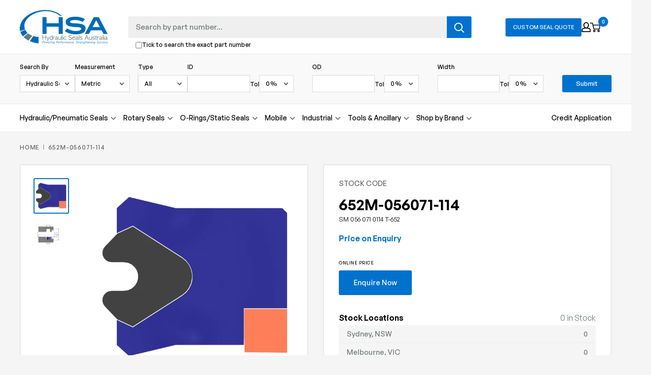

--- FILE ---
content_type: text/html; charset=utf-8
request_url: https://hsa.com.au/products/sm-056-071-0114-t-652
body_size: 34252
content:
<!doctype html>

<html class="no-js" lang="en">
  <head>
    <meta charset="utf-8">
    <meta name="viewport" content="width=device-width, initial-scale=1.0, height=device-height, minimum-scale=1.0, maximum-scale=1.0">
    <meta name="theme-color" content="#0072ce"><title>652M-056071-114
</title><link rel="canonical" href="https://hsa.com.au/products/sm-056-071-0114-t-652"><link rel="shortcut icon" href="//hsa.com.au/cdn/shop/files/hsa-fav_96x96.png?v=1677628989" type="image/png"><link rel="preload" as="style" href="//hsa.com.au/cdn/shop/t/18/assets/theme.css?v=75079029616423271351757468999">
    <link rel="preload" as="style" href="//hsa.com.au/cdn/shop/t/18/assets/styles.css?v=132733611742945405021746139455">
    <link rel="preload" as="style" href="//hsa.com.au/cdn/shop/t/18/assets/advance-search-style.css?v=133991021608612734751734909212">
    <link rel="preload" href="//hsa.com.au/cdn/shop/t/18/assets/filter-collection.css?v=24741934811854688051734898506">

    <link rel="preload" as="script" href="//hsa.com.au/cdn/shop/t/18/assets/theme.js?v=85354977800035736531747014950">
    <link rel="preload" as="script" href="//hsa.com.au/cdn/shop/t/18/assets/vendor.js?v=57539650954133176741671065581">
    <link rel="preconnect" href="https://cdn.shopify.com">
    <link rel="preconnect" href="https://fonts.shopifycdn.com">
    <link rel="dns-prefetch" href="https://productreviews.shopifycdn.com">
    <link rel="dns-prefetch" href="https://ajax.googleapis.com">
    <link rel="dns-prefetch" href="https://maps.googleapis.com">
    <link rel="dns-prefetch" href="https://maps.gstatic.com">
 
    

    

    <meta property="og:type" content="product">
  <meta property="og:title" content="652M-056071-114"><meta property="og:image" content="http://hsa.com.au/cdn/shop/files/652_fdc4d47d-cf7d-47a8-aa86-80a0c1866433.png?v=1751507069">
    <meta property="og:image:secure_url" content="https://hsa.com.au/cdn/shop/files/652_fdc4d47d-cf7d-47a8-aa86-80a0c1866433.png?v=1751507069">
    <meta property="og:image:width" content="2000">
    <meta property="og:image:height" content="2000"><meta property="product:price:amount" content="87.18">
  <meta property="product:price:currency" content="AUD"><meta property="og:url" content="https://hsa.com.au/products/sm-056-071-0114-t-652">
<meta property="og:site_name" content="Hydraulic Seals Australia"><meta name="twitter:card" content="summary"><meta name="twitter:title" content="652M-056071-114">
  <meta name="twitter:description" content="">
  <meta name="twitter:image" content="https://hsa.com.au/cdn/shop/files/652_fdc4d47d-cf7d-47a8-aa86-80a0c1866433_600x600_crop_center.png?v=1751507069">
    <link rel="preload" href="//hsa.com.au/cdn/fonts/barlow/barlow_n6.329f582a81f63f125e63c20a5a80ae9477df68e1.woff2" as="font" type="font/woff2" crossorigin><link rel="preload" href="//hsa.com.au/cdn/fonts/barlow/barlow_n5.a193a1990790eba0cc5cca569d23799830e90f07.woff2" as="font" type="font/woff2" crossorigin><style>
  @font-face {
  font-family: Barlow;
  font-weight: 600;
  font-style: normal;
  font-display: swap;
  src: url("//hsa.com.au/cdn/fonts/barlow/barlow_n6.329f582a81f63f125e63c20a5a80ae9477df68e1.woff2") format("woff2"),
       url("//hsa.com.au/cdn/fonts/barlow/barlow_n6.0163402e36247bcb8b02716880d0b39568412e9e.woff") format("woff");
}

  @font-face {
  font-family: Barlow;
  font-weight: 500;
  font-style: normal;
  font-display: swap;
  src: url("//hsa.com.au/cdn/fonts/barlow/barlow_n5.a193a1990790eba0cc5cca569d23799830e90f07.woff2") format("woff2"),
       url("//hsa.com.au/cdn/fonts/barlow/barlow_n5.ae31c82169b1dc0715609b8cc6a610b917808358.woff") format("woff");
}

@font-face {
  font-family: Barlow;
  font-weight: 600;
  font-style: normal;
  font-display: swap;
  src: url("//hsa.com.au/cdn/fonts/barlow/barlow_n6.329f582a81f63f125e63c20a5a80ae9477df68e1.woff2") format("woff2"),
       url("//hsa.com.au/cdn/fonts/barlow/barlow_n6.0163402e36247bcb8b02716880d0b39568412e9e.woff") format("woff");
}

@font-face {
  font-family: Barlow;
  font-weight: 600;
  font-style: italic;
  font-display: swap;
  src: url("//hsa.com.au/cdn/fonts/barlow/barlow_i6.5a22bd20fb27bad4d7674cc6e666fb9c77d813bb.woff2") format("woff2"),
       url("//hsa.com.au/cdn/fonts/barlow/barlow_i6.1c8787fcb59f3add01a87f21b38c7ef797e3b3a1.woff") format("woff");
}


  @font-face {
  font-family: Barlow;
  font-weight: 700;
  font-style: normal;
  font-display: swap;
  src: url("//hsa.com.au/cdn/fonts/barlow/barlow_n7.691d1d11f150e857dcbc1c10ef03d825bc378d81.woff2") format("woff2"),
       url("//hsa.com.au/cdn/fonts/barlow/barlow_n7.4fdbb1cb7da0e2c2f88492243ffa2b4f91924840.woff") format("woff");
}

  @font-face {
  font-family: Barlow;
  font-weight: 500;
  font-style: italic;
  font-display: swap;
  src: url("//hsa.com.au/cdn/fonts/barlow/barlow_i5.714d58286997b65cd479af615cfa9bb0a117a573.woff2") format("woff2"),
       url("//hsa.com.au/cdn/fonts/barlow/barlow_i5.0120f77e6447d3b5df4bbec8ad8c2d029d87fb21.woff") format("woff");
}

  @font-face {
  font-family: Barlow;
  font-weight: 700;
  font-style: italic;
  font-display: swap;
  src: url("//hsa.com.au/cdn/fonts/barlow/barlow_i7.50e19d6cc2ba5146fa437a5a7443c76d5d730103.woff2") format("woff2"),
       url("//hsa.com.au/cdn/fonts/barlow/barlow_i7.47e9f98f1b094d912e6fd631cc3fe93d9f40964f.woff") format("woff");
}


  :root {
    --default-text-font-size : 15px;
    --base-text-font-size    : 16px;
    --heading-font-family    : Barlow, sans-serif;
    --heading-font-weight    : 600;
    --heading-font-style     : normal;
    --text-font-family       : Barlow, sans-serif;
    --text-font-weight       : 500;
    --text-font-style        : normal;
    --text-font-bolder-weight: 600;
    --text-link-decoration   : underline;

    --text-color               : #000000;
    --text-color-rgb           : 0, 0, 0;
    --heading-color            : #000000;
    --border-color             : #e8e8e8;
    --border-color-rgb         : 232, 232, 232;
    --form-border-color        : #dbdbdb;
    --accent-color             : #0072ce;
    --accent-color-rgb         : 0, 114, 206;
    --link-color               : #0072ce;
    --link-color-hover         : #004882;
    --background               : #f5f5f5;
    --secondary-background     : #ffffff;
    --secondary-background-rgb : 255, 255, 255;
    --accent-background        : rgba(0, 114, 206, 0.08);

    --input-background: #ffffff;

    --error-color       : #ff0000;
    --error-background  : rgba(255, 0, 0, 0.07);
    --success-color     : #00aa00;
    --success-background: rgba(0, 170, 0, 0.11);

    --primary-button-background      : #0072ce;
    --primary-button-background-rgb  : 0, 114, 206;
    --primary-button-text-color      : #ffffff;
    --secondary-button-background    : #0072ce;
    --secondary-button-background-rgb: 0, 114, 206;
    --secondary-button-text-color    : #ffffff;

    --header-background      : #ffffff;
    --header-text-color      : #000000;
    --header-light-text-color: #717c7d;
    --header-border-color    : rgba(113, 124, 125, 0.3);
    --header-accent-color    : #0072ce;

    --footer-background-color:    #313131;
    --footer-heading-text-color:  #cbcbcb;
    --footer-body-text-color:     #ffffff;
    --footer-body-text-color-rgb: 255, 255, 255;
    --footer-accent-color:        #0072ce;
    --footer-accent-color-rgb:    0, 114, 206;
    --footer-border:              none;
    
    --flickity-arrow-color: #b5b5b5;--product-on-sale-accent           : #ee0000;
    --product-on-sale-accent-rgb       : 238, 0, 0;
    --product-on-sale-color            : #ffffff;
    --product-in-stock-color           : #008a00;
    --product-low-stock-color          : #ee0000;
    --product-sold-out-color           : #8a9297;
    --product-custom-label-1-background: #008a00;
    --product-custom-label-1-color     : #ffffff;
    --product-custom-label-2-background: #00a500;
    --product-custom-label-2-color     : #ffffff;
    --product-review-star-color        : #ffbd00;

    --mobile-container-gutter : 20px;
    --desktop-container-gutter: 40px;

    /* Shopify related variables */
    --payment-terms-background-color: #f5f5f5;
  }
</style>

<script>
  // IE11 does not have support for CSS variables, so we have to polyfill them
  if (!(((window || {}).CSS || {}).supports && window.CSS.supports('(--a: 0)'))) {
    const script = document.createElement('script');
    script.type = 'text/javascript';
    script.src = 'https://cdn.jsdelivr.net/npm/css-vars-ponyfill@2';
    script.onload = function() {
      cssVars({});
    };

    document.getElementsByTagName('head')[0].appendChild(script);
  }
</script>


    <script>window.performance && window.performance.mark && window.performance.mark('shopify.content_for_header.start');</script><meta name="google-site-verification" content="YkYvlGoWlaBO8VDcxefFWXNfmOrYvx7n9lJErBFC8g8">
<meta id="shopify-digital-wallet" name="shopify-digital-wallet" content="/67675947329/digital_wallets/dialog">
<meta name="shopify-checkout-api-token" content="7d64dbc01764cf32eeb534307270697a">
<link rel="alternate" type="application/json+oembed" href="https://hsa.com.au/products/sm-056-071-0114-t-652.oembed">
<script async="async" src="/checkouts/internal/preloads.js?locale=en-AU"></script>
<script id="apple-pay-shop-capabilities" type="application/json">{"shopId":67675947329,"countryCode":"AU","currencyCode":"AUD","merchantCapabilities":["supports3DS"],"merchantId":"gid:\/\/shopify\/Shop\/67675947329","merchantName":"Hydraulic Seals Australia","requiredBillingContactFields":["postalAddress","email"],"requiredShippingContactFields":["postalAddress","email"],"shippingType":"shipping","supportedNetworks":["visa","masterCard","amex","jcb"],"total":{"type":"pending","label":"Hydraulic Seals Australia","amount":"1.00"},"shopifyPaymentsEnabled":true,"supportsSubscriptions":true}</script>
<script id="shopify-features" type="application/json">{"accessToken":"7d64dbc01764cf32eeb534307270697a","betas":["rich-media-storefront-analytics"],"domain":"hsa.com.au","predictiveSearch":true,"shopId":67675947329,"locale":"en"}</script>
<script>var Shopify = Shopify || {};
Shopify.shop = "hydraulic-seals-australia.myshopify.com";
Shopify.locale = "en";
Shopify.currency = {"active":"AUD","rate":"1.0"};
Shopify.country = "AU";
Shopify.theme = {"name":"hydraulic-seals-australia.myshopify.com\/main","id":140014289217,"schema_name":"Warehouse","schema_version":"3.0.0","theme_store_id":null,"role":"main"};
Shopify.theme.handle = "null";
Shopify.theme.style = {"id":null,"handle":null};
Shopify.cdnHost = "hsa.com.au/cdn";
Shopify.routes = Shopify.routes || {};
Shopify.routes.root = "/";</script>
<script type="module">!function(o){(o.Shopify=o.Shopify||{}).modules=!0}(window);</script>
<script>!function(o){function n(){var o=[];function n(){o.push(Array.prototype.slice.apply(arguments))}return n.q=o,n}var t=o.Shopify=o.Shopify||{};t.loadFeatures=n(),t.autoloadFeatures=n()}(window);</script>
<script id="shop-js-analytics" type="application/json">{"pageType":"product"}</script>
<script defer="defer" async type="module" src="//hsa.com.au/cdn/shopifycloud/shop-js/modules/v2/client.init-shop-cart-sync_BT-GjEfc.en.esm.js"></script>
<script defer="defer" async type="module" src="//hsa.com.au/cdn/shopifycloud/shop-js/modules/v2/chunk.common_D58fp_Oc.esm.js"></script>
<script defer="defer" async type="module" src="//hsa.com.au/cdn/shopifycloud/shop-js/modules/v2/chunk.modal_xMitdFEc.esm.js"></script>
<script type="module">
  await import("//hsa.com.au/cdn/shopifycloud/shop-js/modules/v2/client.init-shop-cart-sync_BT-GjEfc.en.esm.js");
await import("//hsa.com.au/cdn/shopifycloud/shop-js/modules/v2/chunk.common_D58fp_Oc.esm.js");
await import("//hsa.com.au/cdn/shopifycloud/shop-js/modules/v2/chunk.modal_xMitdFEc.esm.js");

  window.Shopify.SignInWithShop?.initShopCartSync?.({"fedCMEnabled":true,"windoidEnabled":true});

</script>
<script>(function() {
  var isLoaded = false;
  function asyncLoad() {
    if (isLoaded) return;
    isLoaded = true;
    var urls = ["\/\/cdn.shopify.com\/proxy\/745dfa8910f768ee8bca4b7ae1a3bc381a41d1835ad3fed0a0a47bda7749de55\/hsa574.activehosted.com\/js\/site-tracking.php?shop=hydraulic-seals-australia.myshopify.com\u0026sp-cache-control=cHVibGljLCBtYXgtYWdlPTkwMA"];
    for (var i = 0; i < urls.length; i++) {
      var s = document.createElement('script');
      s.type = 'text/javascript';
      s.async = true;
      s.src = urls[i];
      var x = document.getElementsByTagName('script')[0];
      x.parentNode.insertBefore(s, x);
    }
  };
  if(window.attachEvent) {
    window.attachEvent('onload', asyncLoad);
  } else {
    window.addEventListener('load', asyncLoad, false);
  }
})();</script>
<script id="__st">var __st={"a":67675947329,"offset":39600,"reqid":"87364980-2f8a-4763-83db-0ffc7e18c671-1769476712","pageurl":"hsa.com.au\/products\/sm-056-071-0114-t-652","u":"6d83caa13b77","p":"product","rtyp":"product","rid":8114737348929};</script>
<script>window.ShopifyPaypalV4VisibilityTracking = true;</script>
<script id="captcha-bootstrap">!function(){'use strict';const t='contact',e='account',n='new_comment',o=[[t,t],['blogs',n],['comments',n],[t,'customer']],c=[[e,'customer_login'],[e,'guest_login'],[e,'recover_customer_password'],[e,'create_customer']],r=t=>t.map((([t,e])=>`form[action*='/${t}']:not([data-nocaptcha='true']) input[name='form_type'][value='${e}']`)).join(','),a=t=>()=>t?[...document.querySelectorAll(t)].map((t=>t.form)):[];function s(){const t=[...o],e=r(t);return a(e)}const i='password',u='form_key',d=['recaptcha-v3-token','g-recaptcha-response','h-captcha-response',i],f=()=>{try{return window.sessionStorage}catch{return}},m='__shopify_v',_=t=>t.elements[u];function p(t,e,n=!1){try{const o=window.sessionStorage,c=JSON.parse(o.getItem(e)),{data:r}=function(t){const{data:e,action:n}=t;return t[m]||n?{data:e,action:n}:{data:t,action:n}}(c);for(const[e,n]of Object.entries(r))t.elements[e]&&(t.elements[e].value=n);n&&o.removeItem(e)}catch(o){console.error('form repopulation failed',{error:o})}}const l='form_type',E='cptcha';function T(t){t.dataset[E]=!0}const w=window,h=w.document,L='Shopify',v='ce_forms',y='captcha';let A=!1;((t,e)=>{const n=(g='f06e6c50-85a8-45c8-87d0-21a2b65856fe',I='https://cdn.shopify.com/shopifycloud/storefront-forms-hcaptcha/ce_storefront_forms_captcha_hcaptcha.v1.5.2.iife.js',D={infoText:'Protected by hCaptcha',privacyText:'Privacy',termsText:'Terms'},(t,e,n)=>{const o=w[L][v],c=o.bindForm;if(c)return c(t,g,e,D).then(n);var r;o.q.push([[t,g,e,D],n]),r=I,A||(h.body.append(Object.assign(h.createElement('script'),{id:'captcha-provider',async:!0,src:r})),A=!0)});var g,I,D;w[L]=w[L]||{},w[L][v]=w[L][v]||{},w[L][v].q=[],w[L][y]=w[L][y]||{},w[L][y].protect=function(t,e){n(t,void 0,e),T(t)},Object.freeze(w[L][y]),function(t,e,n,w,h,L){const[v,y,A,g]=function(t,e,n){const i=e?o:[],u=t?c:[],d=[...i,...u],f=r(d),m=r(i),_=r(d.filter((([t,e])=>n.includes(e))));return[a(f),a(m),a(_),s()]}(w,h,L),I=t=>{const e=t.target;return e instanceof HTMLFormElement?e:e&&e.form},D=t=>v().includes(t);t.addEventListener('submit',(t=>{const e=I(t);if(!e)return;const n=D(e)&&!e.dataset.hcaptchaBound&&!e.dataset.recaptchaBound,o=_(e),c=g().includes(e)&&(!o||!o.value);(n||c)&&t.preventDefault(),c&&!n&&(function(t){try{if(!f())return;!function(t){const e=f();if(!e)return;const n=_(t);if(!n)return;const o=n.value;o&&e.removeItem(o)}(t);const e=Array.from(Array(32),(()=>Math.random().toString(36)[2])).join('');!function(t,e){_(t)||t.append(Object.assign(document.createElement('input'),{type:'hidden',name:u})),t.elements[u].value=e}(t,e),function(t,e){const n=f();if(!n)return;const o=[...t.querySelectorAll(`input[type='${i}']`)].map((({name:t})=>t)),c=[...d,...o],r={};for(const[a,s]of new FormData(t).entries())c.includes(a)||(r[a]=s);n.setItem(e,JSON.stringify({[m]:1,action:t.action,data:r}))}(t,e)}catch(e){console.error('failed to persist form',e)}}(e),e.submit())}));const S=(t,e)=>{t&&!t.dataset[E]&&(n(t,e.some((e=>e===t))),T(t))};for(const o of['focusin','change'])t.addEventListener(o,(t=>{const e=I(t);D(e)&&S(e,y())}));const B=e.get('form_key'),M=e.get(l),P=B&&M;t.addEventListener('DOMContentLoaded',(()=>{const t=y();if(P)for(const e of t)e.elements[l].value===M&&p(e,B);[...new Set([...A(),...v().filter((t=>'true'===t.dataset.shopifyCaptcha))])].forEach((e=>S(e,t)))}))}(h,new URLSearchParams(w.location.search),n,t,e,['guest_login'])})(!0,!0)}();</script>
<script integrity="sha256-4kQ18oKyAcykRKYeNunJcIwy7WH5gtpwJnB7kiuLZ1E=" data-source-attribution="shopify.loadfeatures" defer="defer" src="//hsa.com.au/cdn/shopifycloud/storefront/assets/storefront/load_feature-a0a9edcb.js" crossorigin="anonymous"></script>
<script data-source-attribution="shopify.dynamic_checkout.dynamic.init">var Shopify=Shopify||{};Shopify.PaymentButton=Shopify.PaymentButton||{isStorefrontPortableWallets:!0,init:function(){window.Shopify.PaymentButton.init=function(){};var t=document.createElement("script");t.src="https://hsa.com.au/cdn/shopifycloud/portable-wallets/latest/portable-wallets.en.js",t.type="module",document.head.appendChild(t)}};
</script>
<script data-source-attribution="shopify.dynamic_checkout.buyer_consent">
  function portableWalletsHideBuyerConsent(e){var t=document.getElementById("shopify-buyer-consent"),n=document.getElementById("shopify-subscription-policy-button");t&&n&&(t.classList.add("hidden"),t.setAttribute("aria-hidden","true"),n.removeEventListener("click",e))}function portableWalletsShowBuyerConsent(e){var t=document.getElementById("shopify-buyer-consent"),n=document.getElementById("shopify-subscription-policy-button");t&&n&&(t.classList.remove("hidden"),t.removeAttribute("aria-hidden"),n.addEventListener("click",e))}window.Shopify?.PaymentButton&&(window.Shopify.PaymentButton.hideBuyerConsent=portableWalletsHideBuyerConsent,window.Shopify.PaymentButton.showBuyerConsent=portableWalletsShowBuyerConsent);
</script>
<script data-source-attribution="shopify.dynamic_checkout.cart.bootstrap">document.addEventListener("DOMContentLoaded",(function(){function t(){return document.querySelector("shopify-accelerated-checkout-cart, shopify-accelerated-checkout")}if(t())Shopify.PaymentButton.init();else{new MutationObserver((function(e,n){t()&&(Shopify.PaymentButton.init(),n.disconnect())})).observe(document.body,{childList:!0,subtree:!0})}}));
</script>
<link id="shopify-accelerated-checkout-styles" rel="stylesheet" media="screen" href="https://hsa.com.au/cdn/shopifycloud/portable-wallets/latest/accelerated-checkout-backwards-compat.css" crossorigin="anonymous">
<style id="shopify-accelerated-checkout-cart">
        #shopify-buyer-consent {
  margin-top: 1em;
  display: inline-block;
  width: 100%;
}

#shopify-buyer-consent.hidden {
  display: none;
}

#shopify-subscription-policy-button {
  background: none;
  border: none;
  padding: 0;
  text-decoration: underline;
  font-size: inherit;
  cursor: pointer;
}

#shopify-subscription-policy-button::before {
  box-shadow: none;
}

      </style>

<script>window.performance && window.performance.mark && window.performance.mark('shopify.content_for_header.end');</script>

    <link rel="stylesheet" href="//hsa.com.au/cdn/shop/t/18/assets/theme.css?v=75079029616423271351757468999">
    <link href="//hsa.com.au/cdn/shop/t/18/assets/styles.css?v=132733611742945405021746139455" rel="stylesheet" type="text/css" media="all" />
    <link href="//hsa.com.au/cdn/shop/t/18/assets/advance-search-style.css?v=133991021608612734751734909212" rel="stylesheet" type="text/css" media="all" />
    <link href="//hsa.com.au/cdn/shop/t/18/assets/filter-collection.css?v=24741934811854688051734898506" rel="stylesheet" type="text/css" media="all" />

    
  <script type="application/ld+json">
  {
    "@context": "https://schema.org",
    "@type": "Product",
    "productID": 8114737348929,
    "offers": [{
          "@type": "Offer",
          "name": "Default Title",
          "availability":"https://schema.org/InStock",
          "price": 87.18,
          "priceCurrency": "AUD",
          "priceValidUntil": "2026-02-06","sku": "652M-056071-114",
          "url": "/products/sm-056-071-0114-t-652?variant=44460437602625"
        }
],"brand": {
      "@type": "Brand",
      "name": "Hydraulic Seals Australia"
    },
    "name": "652M-056071-114",
    "description": "",
    "category": "",
    "url": "/products/sm-056-071-0114-t-652",
    "sku": "652M-056071-114",
    "image": {
      "@type": "ImageObject",
      "url": "https://hsa.com.au/cdn/shop/files/652_fdc4d47d-cf7d-47a8-aa86-80a0c1866433.png?v=1751507069&width=1024",
      "image": "https://hsa.com.au/cdn/shop/files/652_fdc4d47d-cf7d-47a8-aa86-80a0c1866433.png?v=1751507069&width=1024",
      "name": "",
      "width": "1024",
      "height": "1024"
    }
  }
  </script>



  <script type="application/ld+json">
  {
    "@context": "https://schema.org",
    "@type": "BreadcrumbList",
  "itemListElement": [{
      "@type": "ListItem",
      "position": 1,
      "name": "Home",
      "item": "https://hsa.com.au"
    },{
          "@type": "ListItem",
          "position": 2,
          "name": "652M-056071-114",
          "item": "https://hsa.com.au/products/sm-056-071-0114-t-652"
        }]
  }
  </script>



    <script>
      // This allows to expose several variables to the global scope, to be used in scripts
      window.theme = {
        pageType: "product",
        cartCount: 0,
        moneyFormat: "${{amount}}",
        moneyWithCurrencyFormat: "${{amount}} AUD",
        currencyCodeEnabled: false,
        showDiscount: true,
        discountMode: "saving",
        searchMode: "product",
        searchUnavailableProducts: "show",
        cartType: "message"
      };

      window.routes = {
        rootUrl: "\/",
        rootUrlWithoutSlash: '',
        cartUrl: "\/cart",
        cartAddUrl: "\/cart\/add",
        cartChangeUrl: "\/cart\/change",
        searchUrl: "\/search",
        productRecommendationsUrl: "\/recommendations\/products"
      };

      window.languages = {
        productRegularPrice: "Regular price",
        productSalePrice: "Sale price",
        collectionOnSaleLabel: "Save {{savings}}",
        productFormUnavailable: "Unavailable",
        productFormAddToCart: "Add to Cart",
        productFormPreOrder: "Pre-order",
        productFormSoldOut: "Sold out",
        productAdded: "Product has been added to your cart",
        productAddedShort: "Added",
        shippingEstimatorNoResults: "No shipping could be found for your address.",
        shippingEstimatorOneResult: "There is one shipping rate for your address:",
        shippingEstimatorMultipleResults: "There are {{count}} shipping rates for your address:",
        shippingEstimatorErrors: "There are some errors:"
      };

      window.lazySizesConfig = {
        loadHidden: false,
        hFac: 0.8,
        expFactor: 3,
        customMedia: {
          '--phone': '(max-width: 640px)',
          '--tablet': '(min-width: 641px) and (max-width: 1023px)',
          '--lap': '(min-width: 1024px)'
        }
      };

      document.documentElement.className = document.documentElement.className.replace('no-js', 'js');
    </script><script src="//hsa.com.au/cdn/shop/t/18/assets/vendor.js?v=57539650954133176741671065581" defer></script>
    <script src="//hsa.com.au/cdn/shop/t/18/assets/theme.js?v=85354977800035736531747014950" defer></script>
    <script src="//hsa.com.au/cdn/shop/t/18/assets/custom.js?v=106329100753694840441751336197" defer></script>
    

    
    
<script>
        (function () {
          window.onpageshow = function() {
            // We force re-freshing the cart content onpageshow, as most browsers will serve a cache copy when hitting the
            // back button, which cause staled data
            document.documentElement.dispatchEvent(new CustomEvent('cart:refresh', {
              bubbles: true,
              detail: {scrollToTop: false}
            }));
          };
        })();
      </script><!-- BEGIN app block: shopify://apps/klaviyo-email-marketing-sms/blocks/klaviyo-onsite-embed/2632fe16-c075-4321-a88b-50b567f42507 -->












  <script async src="https://static.klaviyo.com/onsite/js/V6usrX/klaviyo.js?company_id=V6usrX"></script>
  <script>!function(){if(!window.klaviyo){window._klOnsite=window._klOnsite||[];try{window.klaviyo=new Proxy({},{get:function(n,i){return"push"===i?function(){var n;(n=window._klOnsite).push.apply(n,arguments)}:function(){for(var n=arguments.length,o=new Array(n),w=0;w<n;w++)o[w]=arguments[w];var t="function"==typeof o[o.length-1]?o.pop():void 0,e=new Promise((function(n){window._klOnsite.push([i].concat(o,[function(i){t&&t(i),n(i)}]))}));return e}}})}catch(n){window.klaviyo=window.klaviyo||[],window.klaviyo.push=function(){var n;(n=window._klOnsite).push.apply(n,arguments)}}}}();</script>

  
    <script id="viewed_product">
      if (item == null) {
        var _learnq = _learnq || [];

        var MetafieldReviews = null
        var MetafieldYotpoRating = null
        var MetafieldYotpoCount = null
        var MetafieldLooxRating = null
        var MetafieldLooxCount = null
        var okendoProduct = null
        var okendoProductReviewCount = null
        var okendoProductReviewAverageValue = null
        try {
          // The following fields are used for Customer Hub recently viewed in order to add reviews.
          // This information is not part of __kla_viewed. Instead, it is part of __kla_viewed_reviewed_items
          MetafieldReviews = {};
          MetafieldYotpoRating = null
          MetafieldYotpoCount = null
          MetafieldLooxRating = null
          MetafieldLooxCount = null

          okendoProduct = null
          // If the okendo metafield is not legacy, it will error, which then requires the new json formatted data
          if (okendoProduct && 'error' in okendoProduct) {
            okendoProduct = null
          }
          okendoProductReviewCount = okendoProduct ? okendoProduct.reviewCount : null
          okendoProductReviewAverageValue = okendoProduct ? okendoProduct.reviewAverageValue : null
        } catch (error) {
          console.error('Error in Klaviyo onsite reviews tracking:', error);
        }

        var item = {
          Name: "652M-056071-114",
          ProductID: 8114737348929,
          Categories: ["Hydraulic Seals \/ Metric"],
          ImageURL: "https://hsa.com.au/cdn/shop/files/652_fdc4d47d-cf7d-47a8-aa86-80a0c1866433_grande.png?v=1751507069",
          URL: "https://hsa.com.au/products/sm-056-071-0114-t-652",
          Brand: "Hydraulic Seals Australia",
          Price: "$87.18",
          Value: "87.18",
          CompareAtPrice: "$0.00"
        };
        _learnq.push(['track', 'Viewed Product', item]);
        _learnq.push(['trackViewedItem', {
          Title: item.Name,
          ItemId: item.ProductID,
          Categories: item.Categories,
          ImageUrl: item.ImageURL,
          Url: item.URL,
          Metadata: {
            Brand: item.Brand,
            Price: item.Price,
            Value: item.Value,
            CompareAtPrice: item.CompareAtPrice
          },
          metafields:{
            reviews: MetafieldReviews,
            yotpo:{
              rating: MetafieldYotpoRating,
              count: MetafieldYotpoCount,
            },
            loox:{
              rating: MetafieldLooxRating,
              count: MetafieldLooxCount,
            },
            okendo: {
              rating: okendoProductReviewAverageValue,
              count: okendoProductReviewCount,
            }
          }
        }]);
      }
    </script>
  




  <script>
    window.klaviyoReviewsProductDesignMode = false
  </script>







<!-- END app block --><link href="https://monorail-edge.shopifysvc.com" rel="dns-prefetch">
<script>(function(){if ("sendBeacon" in navigator && "performance" in window) {try {var session_token_from_headers = performance.getEntriesByType('navigation')[0].serverTiming.find(x => x.name == '_s').description;} catch {var session_token_from_headers = undefined;}var session_cookie_matches = document.cookie.match(/_shopify_s=([^;]*)/);var session_token_from_cookie = session_cookie_matches && session_cookie_matches.length === 2 ? session_cookie_matches[1] : "";var session_token = session_token_from_headers || session_token_from_cookie || "";function handle_abandonment_event(e) {var entries = performance.getEntries().filter(function(entry) {return /monorail-edge.shopifysvc.com/.test(entry.name);});if (!window.abandonment_tracked && entries.length === 0) {window.abandonment_tracked = true;var currentMs = Date.now();var navigation_start = performance.timing.navigationStart;var payload = {shop_id: 67675947329,url: window.location.href,navigation_start,duration: currentMs - navigation_start,session_token,page_type: "product"};window.navigator.sendBeacon("https://monorail-edge.shopifysvc.com/v1/produce", JSON.stringify({schema_id: "online_store_buyer_site_abandonment/1.1",payload: payload,metadata: {event_created_at_ms: currentMs,event_sent_at_ms: currentMs}}));}}window.addEventListener('pagehide', handle_abandonment_event);}}());</script>
<script id="web-pixels-manager-setup">(function e(e,d,r,n,o){if(void 0===o&&(o={}),!Boolean(null===(a=null===(i=window.Shopify)||void 0===i?void 0:i.analytics)||void 0===a?void 0:a.replayQueue)){var i,a;window.Shopify=window.Shopify||{};var t=window.Shopify;t.analytics=t.analytics||{};var s=t.analytics;s.replayQueue=[],s.publish=function(e,d,r){return s.replayQueue.push([e,d,r]),!0};try{self.performance.mark("wpm:start")}catch(e){}var l=function(){var e={modern:/Edge?\/(1{2}[4-9]|1[2-9]\d|[2-9]\d{2}|\d{4,})\.\d+(\.\d+|)|Firefox\/(1{2}[4-9]|1[2-9]\d|[2-9]\d{2}|\d{4,})\.\d+(\.\d+|)|Chrom(ium|e)\/(9{2}|\d{3,})\.\d+(\.\d+|)|(Maci|X1{2}).+ Version\/(15\.\d+|(1[6-9]|[2-9]\d|\d{3,})\.\d+)([,.]\d+|)( \(\w+\)|)( Mobile\/\w+|) Safari\/|Chrome.+OPR\/(9{2}|\d{3,})\.\d+\.\d+|(CPU[ +]OS|iPhone[ +]OS|CPU[ +]iPhone|CPU IPhone OS|CPU iPad OS)[ +]+(15[._]\d+|(1[6-9]|[2-9]\d|\d{3,})[._]\d+)([._]\d+|)|Android:?[ /-](13[3-9]|1[4-9]\d|[2-9]\d{2}|\d{4,})(\.\d+|)(\.\d+|)|Android.+Firefox\/(13[5-9]|1[4-9]\d|[2-9]\d{2}|\d{4,})\.\d+(\.\d+|)|Android.+Chrom(ium|e)\/(13[3-9]|1[4-9]\d|[2-9]\d{2}|\d{4,})\.\d+(\.\d+|)|SamsungBrowser\/([2-9]\d|\d{3,})\.\d+/,legacy:/Edge?\/(1[6-9]|[2-9]\d|\d{3,})\.\d+(\.\d+|)|Firefox\/(5[4-9]|[6-9]\d|\d{3,})\.\d+(\.\d+|)|Chrom(ium|e)\/(5[1-9]|[6-9]\d|\d{3,})\.\d+(\.\d+|)([\d.]+$|.*Safari\/(?![\d.]+ Edge\/[\d.]+$))|(Maci|X1{2}).+ Version\/(10\.\d+|(1[1-9]|[2-9]\d|\d{3,})\.\d+)([,.]\d+|)( \(\w+\)|)( Mobile\/\w+|) Safari\/|Chrome.+OPR\/(3[89]|[4-9]\d|\d{3,})\.\d+\.\d+|(CPU[ +]OS|iPhone[ +]OS|CPU[ +]iPhone|CPU IPhone OS|CPU iPad OS)[ +]+(10[._]\d+|(1[1-9]|[2-9]\d|\d{3,})[._]\d+)([._]\d+|)|Android:?[ /-](13[3-9]|1[4-9]\d|[2-9]\d{2}|\d{4,})(\.\d+|)(\.\d+|)|Mobile Safari.+OPR\/([89]\d|\d{3,})\.\d+\.\d+|Android.+Firefox\/(13[5-9]|1[4-9]\d|[2-9]\d{2}|\d{4,})\.\d+(\.\d+|)|Android.+Chrom(ium|e)\/(13[3-9]|1[4-9]\d|[2-9]\d{2}|\d{4,})\.\d+(\.\d+|)|Android.+(UC? ?Browser|UCWEB|U3)[ /]?(15\.([5-9]|\d{2,})|(1[6-9]|[2-9]\d|\d{3,})\.\d+)\.\d+|SamsungBrowser\/(5\.\d+|([6-9]|\d{2,})\.\d+)|Android.+MQ{2}Browser\/(14(\.(9|\d{2,})|)|(1[5-9]|[2-9]\d|\d{3,})(\.\d+|))(\.\d+|)|K[Aa][Ii]OS\/(3\.\d+|([4-9]|\d{2,})\.\d+)(\.\d+|)/},d=e.modern,r=e.legacy,n=navigator.userAgent;return n.match(d)?"modern":n.match(r)?"legacy":"unknown"}(),u="modern"===l?"modern":"legacy",c=(null!=n?n:{modern:"",legacy:""})[u],f=function(e){return[e.baseUrl,"/wpm","/b",e.hashVersion,"modern"===e.buildTarget?"m":"l",".js"].join("")}({baseUrl:d,hashVersion:r,buildTarget:u}),m=function(e){var d=e.version,r=e.bundleTarget,n=e.surface,o=e.pageUrl,i=e.monorailEndpoint;return{emit:function(e){var a=e.status,t=e.errorMsg,s=(new Date).getTime(),l=JSON.stringify({metadata:{event_sent_at_ms:s},events:[{schema_id:"web_pixels_manager_load/3.1",payload:{version:d,bundle_target:r,page_url:o,status:a,surface:n,error_msg:t},metadata:{event_created_at_ms:s}}]});if(!i)return console&&console.warn&&console.warn("[Web Pixels Manager] No Monorail endpoint provided, skipping logging."),!1;try{return self.navigator.sendBeacon.bind(self.navigator)(i,l)}catch(e){}var u=new XMLHttpRequest;try{return u.open("POST",i,!0),u.setRequestHeader("Content-Type","text/plain"),u.send(l),!0}catch(e){return console&&console.warn&&console.warn("[Web Pixels Manager] Got an unhandled error while logging to Monorail."),!1}}}}({version:r,bundleTarget:l,surface:e.surface,pageUrl:self.location.href,monorailEndpoint:e.monorailEndpoint});try{o.browserTarget=l,function(e){var d=e.src,r=e.async,n=void 0===r||r,o=e.onload,i=e.onerror,a=e.sri,t=e.scriptDataAttributes,s=void 0===t?{}:t,l=document.createElement("script"),u=document.querySelector("head"),c=document.querySelector("body");if(l.async=n,l.src=d,a&&(l.integrity=a,l.crossOrigin="anonymous"),s)for(var f in s)if(Object.prototype.hasOwnProperty.call(s,f))try{l.dataset[f]=s[f]}catch(e){}if(o&&l.addEventListener("load",o),i&&l.addEventListener("error",i),u)u.appendChild(l);else{if(!c)throw new Error("Did not find a head or body element to append the script");c.appendChild(l)}}({src:f,async:!0,onload:function(){if(!function(){var e,d;return Boolean(null===(d=null===(e=window.Shopify)||void 0===e?void 0:e.analytics)||void 0===d?void 0:d.initialized)}()){var d=window.webPixelsManager.init(e)||void 0;if(d){var r=window.Shopify.analytics;r.replayQueue.forEach((function(e){var r=e[0],n=e[1],o=e[2];d.publishCustomEvent(r,n,o)})),r.replayQueue=[],r.publish=d.publishCustomEvent,r.visitor=d.visitor,r.initialized=!0}}},onerror:function(){return m.emit({status:"failed",errorMsg:"".concat(f," has failed to load")})},sri:function(e){var d=/^sha384-[A-Za-z0-9+/=]+$/;return"string"==typeof e&&d.test(e)}(c)?c:"",scriptDataAttributes:o}),m.emit({status:"loading"})}catch(e){m.emit({status:"failed",errorMsg:(null==e?void 0:e.message)||"Unknown error"})}}})({shopId: 67675947329,storefrontBaseUrl: "https://hsa.com.au",extensionsBaseUrl: "https://extensions.shopifycdn.com/cdn/shopifycloud/web-pixels-manager",monorailEndpoint: "https://monorail-edge.shopifysvc.com/unstable/produce_batch",surface: "storefront-renderer",enabledBetaFlags: ["2dca8a86"],webPixelsConfigList: [{"id":"1978401089","configuration":"{\"accountID\":\"V6usrX\",\"webPixelConfig\":\"eyJlbmFibGVBZGRlZFRvQ2FydEV2ZW50cyI6IHRydWV9\"}","eventPayloadVersion":"v1","runtimeContext":"STRICT","scriptVersion":"524f6c1ee37bacdca7657a665bdca589","type":"APP","apiClientId":123074,"privacyPurposes":["ANALYTICS","MARKETING"],"dataSharingAdjustments":{"protectedCustomerApprovalScopes":["read_customer_address","read_customer_email","read_customer_name","read_customer_personal_data","read_customer_phone"]}},{"id":"753598785","configuration":"{\"config\":\"{\\\"google_tag_ids\\\":[\\\"G-QH07V55GKY\\\",\\\"GT-NSSXNVK\\\"],\\\"target_country\\\":\\\"AU\\\",\\\"gtag_events\\\":[{\\\"type\\\":\\\"begin_checkout\\\",\\\"action_label\\\":[\\\"G-QH07V55GKY\\\",\\\"AW-16669063034\\\/H3rdCJuL9bQaEPrutow-\\\"]},{\\\"type\\\":\\\"search\\\",\\\"action_label\\\":[\\\"G-QH07V55GKY\\\",\\\"AW-16669063034\\\/Nw7DCKeL9bQaEPrutow-\\\"]},{\\\"type\\\":\\\"view_item\\\",\\\"action_label\\\":[\\\"G-QH07V55GKY\\\",\\\"AW-16669063034\\\/ziWECKSL9bQaEPrutow-\\\",\\\"MC-RZBN3YFKTF\\\"]},{\\\"type\\\":\\\"purchase\\\",\\\"action_label\\\":[\\\"G-QH07V55GKY\\\",\\\"AW-16669063034\\\/K6BkCOaF9bQaEPrutow-\\\",\\\"MC-RZBN3YFKTF\\\"]},{\\\"type\\\":\\\"page_view\\\",\\\"action_label\\\":[\\\"G-QH07V55GKY\\\",\\\"AW-16669063034\\\/TJHhCKGL9bQaEPrutow-\\\",\\\"MC-RZBN3YFKTF\\\"]},{\\\"type\\\":\\\"add_payment_info\\\",\\\"action_label\\\":[\\\"G-QH07V55GKY\\\",\\\"AW-16669063034\\\/6TX9CKqL9bQaEPrutow-\\\"]},{\\\"type\\\":\\\"add_to_cart\\\",\\\"action_label\\\":[\\\"G-QH07V55GKY\\\",\\\"AW-16669063034\\\/yywtCJ6L9bQaEPrutow-\\\"]}],\\\"enable_monitoring_mode\\\":false}\"}","eventPayloadVersion":"v1","runtimeContext":"OPEN","scriptVersion":"b2a88bafab3e21179ed38636efcd8a93","type":"APP","apiClientId":1780363,"privacyPurposes":[],"dataSharingAdjustments":{"protectedCustomerApprovalScopes":["read_customer_address","read_customer_email","read_customer_name","read_customer_personal_data","read_customer_phone"]}},{"id":"shopify-app-pixel","configuration":"{}","eventPayloadVersion":"v1","runtimeContext":"STRICT","scriptVersion":"0450","apiClientId":"shopify-pixel","type":"APP","privacyPurposes":["ANALYTICS","MARKETING"]},{"id":"shopify-custom-pixel","eventPayloadVersion":"v1","runtimeContext":"LAX","scriptVersion":"0450","apiClientId":"shopify-pixel","type":"CUSTOM","privacyPurposes":["ANALYTICS","MARKETING"]}],isMerchantRequest: false,initData: {"shop":{"name":"Hydraulic Seals Australia","paymentSettings":{"currencyCode":"AUD"},"myshopifyDomain":"hydraulic-seals-australia.myshopify.com","countryCode":"AU","storefrontUrl":"https:\/\/hsa.com.au"},"customer":null,"cart":null,"checkout":null,"productVariants":[{"price":{"amount":87.18,"currencyCode":"AUD"},"product":{"title":"652M-056071-114","vendor":"Hydraulic Seals Australia","id":"8114737348929","untranslatedTitle":"652M-056071-114","url":"\/products\/sm-056-071-0114-t-652","type":""},"id":"44460437602625","image":{"src":"\/\/hsa.com.au\/cdn\/shop\/files\/652_fdc4d47d-cf7d-47a8-aa86-80a0c1866433.png?v=1751507069"},"sku":"652M-056071-114","title":"Default Title","untranslatedTitle":"Default Title"}],"purchasingCompany":null},},"https://hsa.com.au/cdn","fcfee988w5aeb613cpc8e4bc33m6693e112",{"modern":"","legacy":""},{"shopId":"67675947329","storefrontBaseUrl":"https:\/\/hsa.com.au","extensionBaseUrl":"https:\/\/extensions.shopifycdn.com\/cdn\/shopifycloud\/web-pixels-manager","surface":"storefront-renderer","enabledBetaFlags":"[\"2dca8a86\"]","isMerchantRequest":"false","hashVersion":"fcfee988w5aeb613cpc8e4bc33m6693e112","publish":"custom","events":"[[\"page_viewed\",{}],[\"product_viewed\",{\"productVariant\":{\"price\":{\"amount\":87.18,\"currencyCode\":\"AUD\"},\"product\":{\"title\":\"652M-056071-114\",\"vendor\":\"Hydraulic Seals Australia\",\"id\":\"8114737348929\",\"untranslatedTitle\":\"652M-056071-114\",\"url\":\"\/products\/sm-056-071-0114-t-652\",\"type\":\"\"},\"id\":\"44460437602625\",\"image\":{\"src\":\"\/\/hsa.com.au\/cdn\/shop\/files\/652_fdc4d47d-cf7d-47a8-aa86-80a0c1866433.png?v=1751507069\"},\"sku\":\"652M-056071-114\",\"title\":\"Default Title\",\"untranslatedTitle\":\"Default Title\"}}]]"});</script><script>
  window.ShopifyAnalytics = window.ShopifyAnalytics || {};
  window.ShopifyAnalytics.meta = window.ShopifyAnalytics.meta || {};
  window.ShopifyAnalytics.meta.currency = 'AUD';
  var meta = {"product":{"id":8114737348929,"gid":"gid:\/\/shopify\/Product\/8114737348929","vendor":"Hydraulic Seals Australia","type":"","handle":"sm-056-071-0114-t-652","variants":[{"id":44460437602625,"price":8718,"name":"652M-056071-114","public_title":null,"sku":"652M-056071-114"}],"remote":false},"page":{"pageType":"product","resourceType":"product","resourceId":8114737348929,"requestId":"87364980-2f8a-4763-83db-0ffc7e18c671-1769476712"}};
  for (var attr in meta) {
    window.ShopifyAnalytics.meta[attr] = meta[attr];
  }
</script>
<script class="analytics">
  (function () {
    var customDocumentWrite = function(content) {
      var jquery = null;

      if (window.jQuery) {
        jquery = window.jQuery;
      } else if (window.Checkout && window.Checkout.$) {
        jquery = window.Checkout.$;
      }

      if (jquery) {
        jquery('body').append(content);
      }
    };

    var hasLoggedConversion = function(token) {
      if (token) {
        return document.cookie.indexOf('loggedConversion=' + token) !== -1;
      }
      return false;
    }

    var setCookieIfConversion = function(token) {
      if (token) {
        var twoMonthsFromNow = new Date(Date.now());
        twoMonthsFromNow.setMonth(twoMonthsFromNow.getMonth() + 2);

        document.cookie = 'loggedConversion=' + token + '; expires=' + twoMonthsFromNow;
      }
    }

    var trekkie = window.ShopifyAnalytics.lib = window.trekkie = window.trekkie || [];
    if (trekkie.integrations) {
      return;
    }
    trekkie.methods = [
      'identify',
      'page',
      'ready',
      'track',
      'trackForm',
      'trackLink'
    ];
    trekkie.factory = function(method) {
      return function() {
        var args = Array.prototype.slice.call(arguments);
        args.unshift(method);
        trekkie.push(args);
        return trekkie;
      };
    };
    for (var i = 0; i < trekkie.methods.length; i++) {
      var key = trekkie.methods[i];
      trekkie[key] = trekkie.factory(key);
    }
    trekkie.load = function(config) {
      trekkie.config = config || {};
      trekkie.config.initialDocumentCookie = document.cookie;
      var first = document.getElementsByTagName('script')[0];
      var script = document.createElement('script');
      script.type = 'text/javascript';
      script.onerror = function(e) {
        var scriptFallback = document.createElement('script');
        scriptFallback.type = 'text/javascript';
        scriptFallback.onerror = function(error) {
                var Monorail = {
      produce: function produce(monorailDomain, schemaId, payload) {
        var currentMs = new Date().getTime();
        var event = {
          schema_id: schemaId,
          payload: payload,
          metadata: {
            event_created_at_ms: currentMs,
            event_sent_at_ms: currentMs
          }
        };
        return Monorail.sendRequest("https://" + monorailDomain + "/v1/produce", JSON.stringify(event));
      },
      sendRequest: function sendRequest(endpointUrl, payload) {
        // Try the sendBeacon API
        if (window && window.navigator && typeof window.navigator.sendBeacon === 'function' && typeof window.Blob === 'function' && !Monorail.isIos12()) {
          var blobData = new window.Blob([payload], {
            type: 'text/plain'
          });

          if (window.navigator.sendBeacon(endpointUrl, blobData)) {
            return true;
          } // sendBeacon was not successful

        } // XHR beacon

        var xhr = new XMLHttpRequest();

        try {
          xhr.open('POST', endpointUrl);
          xhr.setRequestHeader('Content-Type', 'text/plain');
          xhr.send(payload);
        } catch (e) {
          console.log(e);
        }

        return false;
      },
      isIos12: function isIos12() {
        return window.navigator.userAgent.lastIndexOf('iPhone; CPU iPhone OS 12_') !== -1 || window.navigator.userAgent.lastIndexOf('iPad; CPU OS 12_') !== -1;
      }
    };
    Monorail.produce('monorail-edge.shopifysvc.com',
      'trekkie_storefront_load_errors/1.1',
      {shop_id: 67675947329,
      theme_id: 140014289217,
      app_name: "storefront",
      context_url: window.location.href,
      source_url: "//hsa.com.au/cdn/s/trekkie.storefront.a804e9514e4efded663580eddd6991fcc12b5451.min.js"});

        };
        scriptFallback.async = true;
        scriptFallback.src = '//hsa.com.au/cdn/s/trekkie.storefront.a804e9514e4efded663580eddd6991fcc12b5451.min.js';
        first.parentNode.insertBefore(scriptFallback, first);
      };
      script.async = true;
      script.src = '//hsa.com.au/cdn/s/trekkie.storefront.a804e9514e4efded663580eddd6991fcc12b5451.min.js';
      first.parentNode.insertBefore(script, first);
    };
    trekkie.load(
      {"Trekkie":{"appName":"storefront","development":false,"defaultAttributes":{"shopId":67675947329,"isMerchantRequest":null,"themeId":140014289217,"themeCityHash":"1576763363659691665","contentLanguage":"en","currency":"AUD","eventMetadataId":"361c0b8f-be46-4b02-adaa-a31d4fbdff16"},"isServerSideCookieWritingEnabled":true,"monorailRegion":"shop_domain","enabledBetaFlags":["65f19447"]},"Session Attribution":{},"S2S":{"facebookCapiEnabled":false,"source":"trekkie-storefront-renderer","apiClientId":580111}}
    );

    var loaded = false;
    trekkie.ready(function() {
      if (loaded) return;
      loaded = true;

      window.ShopifyAnalytics.lib = window.trekkie;

      var originalDocumentWrite = document.write;
      document.write = customDocumentWrite;
      try { window.ShopifyAnalytics.merchantGoogleAnalytics.call(this); } catch(error) {};
      document.write = originalDocumentWrite;

      window.ShopifyAnalytics.lib.page(null,{"pageType":"product","resourceType":"product","resourceId":8114737348929,"requestId":"87364980-2f8a-4763-83db-0ffc7e18c671-1769476712","shopifyEmitted":true});

      var match = window.location.pathname.match(/checkouts\/(.+)\/(thank_you|post_purchase)/)
      var token = match? match[1]: undefined;
      if (!hasLoggedConversion(token)) {
        setCookieIfConversion(token);
        window.ShopifyAnalytics.lib.track("Viewed Product",{"currency":"AUD","variantId":44460437602625,"productId":8114737348929,"productGid":"gid:\/\/shopify\/Product\/8114737348929","name":"652M-056071-114","price":"87.18","sku":"652M-056071-114","brand":"Hydraulic Seals Australia","variant":null,"category":"","nonInteraction":true,"remote":false},undefined,undefined,{"shopifyEmitted":true});
      window.ShopifyAnalytics.lib.track("monorail:\/\/trekkie_storefront_viewed_product\/1.1",{"currency":"AUD","variantId":44460437602625,"productId":8114737348929,"productGid":"gid:\/\/shopify\/Product\/8114737348929","name":"652M-056071-114","price":"87.18","sku":"652M-056071-114","brand":"Hydraulic Seals Australia","variant":null,"category":"","nonInteraction":true,"remote":false,"referer":"https:\/\/hsa.com.au\/products\/sm-056-071-0114-t-652"});
      }
    });


        var eventsListenerScript = document.createElement('script');
        eventsListenerScript.async = true;
        eventsListenerScript.src = "//hsa.com.au/cdn/shopifycloud/storefront/assets/shop_events_listener-3da45d37.js";
        document.getElementsByTagName('head')[0].appendChild(eventsListenerScript);

})();</script>
<script
  defer
  src="https://hsa.com.au/cdn/shopifycloud/perf-kit/shopify-perf-kit-3.0.4.min.js"
  data-application="storefront-renderer"
  data-shop-id="67675947329"
  data-render-region="gcp-us-east1"
  data-page-type="product"
  data-theme-instance-id="140014289217"
  data-theme-name="Warehouse"
  data-theme-version="3.0.0"
  data-monorail-region="shop_domain"
  data-resource-timing-sampling-rate="10"
  data-shs="true"
  data-shs-beacon="true"
  data-shs-export-with-fetch="true"
  data-shs-logs-sample-rate="1"
  data-shs-beacon-endpoint="https://hsa.com.au/api/collect"
></script>
</head>

  <body class="warehouse--v1 features--animate-zoom template-product " data-instant-intensity="viewport"  data-trade="false" ><svg class="visually-hidden">
      <linearGradient id="rating-star-gradient-half">
        <stop offset="50%" stop-color="var(--product-review-star-color)" />
        <stop offset="50%" stop-color="rgba(var(--text-color-rgb), .4)" stop-opacity="0.4" />
      </linearGradient>
    </svg>

    <a href="#main" class="visually-hidden skip-to-content">Skip to content</a>
    <span class="loading-bar"></span>

    <div id="shopify-section-announcement-bar" class="shopify-section"></div>
<div id="shopify-section-popups" class="shopify-section"><div data-section-id="popups" data-section-type="popups"></div>

</div>
<div id="shopify-section-header" class="shopify-section shopify-section__header">
<section data-section-id="header" data-section-type="header" data-section-settings='{
  "navigationLayout": "inline",
  "desktopOpenTrigger": "hover",
  "useStickyHeader": true
}'>
  <header class="header header--inline  header--section" role="banner">
    <div class="container">
      <div class="header__inner"><nav class="header__mobile-nav hidden-lap-and-up">
            <button class="header__mobile-nav-toggle icon-state touch-area" data-action="toggle-menu" aria-expanded="false" aria-haspopup="true" aria-controls="mobile-menu" aria-label="Open menu">
              <span class="icon-state__primary"><svg focusable="false" class="icon icon--hamburger-mobile " viewBox="0 0 20 16" role="presentation">
      <path d="M0 14h20v2H0v-2zM0 0h20v2H0V0zm0 7h20v2H0V7z" fill="currentColor" fill-rule="evenodd"></path>
    </svg></span>
              <span class="icon-state__secondary"><svg focusable="false" class="icon icon--close " viewBox="0 0 19 19" role="presentation">
      <path d="M9.1923882 8.39339828l7.7781745-7.7781746 1.4142136 1.41421357-7.7781746 7.77817459 7.7781746 7.77817456L16.9705627 19l-7.7781745-7.7781746L1.41421356 19 0 17.5857864l7.7781746-7.77817456L0 2.02943725 1.41421356.61522369 9.1923882 8.39339828z" fill="currentColor" fill-rule="evenodd"></path>
    </svg></span>
            </button><div id="mobile-menu" class="mobile-menu" aria-hidden="true"><svg focusable="false" class="icon icon--nav-triangle-borderless " viewBox="0 0 20 9" role="presentation">
      <path d="M.47108938 9c.2694725-.26871321.57077721-.56867841.90388257-.89986354C3.12384116 6.36134886 5.74788116 3.76338565 9.2467995.30653888c.4145057-.4095171 1.0844277-.40860098 1.4977971.00205122L19.4935156 9H.47108938z" fill="#ffffff"></path>
    </svg><div class="mobile-menu__inner">
    <div class="mobile-menu__panel">
      <div class="mobile-menu__section">
        <ul class="mobile-menu__nav" data-type="menu" role="list"><li class="mobile-menu__nav-item"><button class="mobile-menu__nav-link" data-type="menuitem" aria-haspopup="true" aria-expanded="false" aria-controls="mobile-panel-0" data-action="open-panel">Hydraulic/Pneumatic Seals<svg focusable="false" class="icon icon--arrow-right " viewBox="0 0 8 12" role="presentation">
      <path stroke="currentColor" stroke-width="2" d="M2 2l4 4-4 4" fill="none" stroke-linecap="square"></path>
    </svg></button></li><li class="mobile-menu__nav-item"><button class="mobile-menu__nav-link" data-type="menuitem" aria-haspopup="true" aria-expanded="false" aria-controls="mobile-panel-1" data-action="open-panel">Rotary Seals<svg focusable="false" class="icon icon--arrow-right " viewBox="0 0 8 12" role="presentation">
      <path stroke="currentColor" stroke-width="2" d="M2 2l4 4-4 4" fill="none" stroke-linecap="square"></path>
    </svg></button></li><li class="mobile-menu__nav-item"><button class="mobile-menu__nav-link" data-type="menuitem" aria-haspopup="true" aria-expanded="false" aria-controls="mobile-panel-2" data-action="open-panel">O-Rings/Static Seals<svg focusable="false" class="icon icon--arrow-right " viewBox="0 0 8 12" role="presentation">
      <path stroke="currentColor" stroke-width="2" d="M2 2l4 4-4 4" fill="none" stroke-linecap="square"></path>
    </svg></button></li><li class="mobile-menu__nav-item"><button class="mobile-menu__nav-link" data-type="menuitem" aria-haspopup="true" aria-expanded="false" aria-controls="mobile-panel-3" data-action="open-panel">Mobile<svg focusable="false" class="icon icon--arrow-right " viewBox="0 0 8 12" role="presentation">
      <path stroke="currentColor" stroke-width="2" d="M2 2l4 4-4 4" fill="none" stroke-linecap="square"></path>
    </svg></button></li><li class="mobile-menu__nav-item"><button class="mobile-menu__nav-link" data-type="menuitem" aria-haspopup="true" aria-expanded="false" aria-controls="mobile-panel-4" data-action="open-panel">Industrial<svg focusable="false" class="icon icon--arrow-right " viewBox="0 0 8 12" role="presentation">
      <path stroke="currentColor" stroke-width="2" d="M2 2l4 4-4 4" fill="none" stroke-linecap="square"></path>
    </svg></button></li><li class="mobile-menu__nav-item"><button class="mobile-menu__nav-link" data-type="menuitem" aria-haspopup="true" aria-expanded="false" aria-controls="mobile-panel-5" data-action="open-panel">Tools & Ancillary<svg focusable="false" class="icon icon--arrow-right " viewBox="0 0 8 12" role="presentation">
      <path stroke="currentColor" stroke-width="2" d="M2 2l4 4-4 4" fill="none" stroke-linecap="square"></path>
    </svg></button></li><li class="mobile-menu__nav-item"><button class="mobile-menu__nav-link" data-type="menuitem" aria-haspopup="true" aria-expanded="false" aria-controls="mobile-panel-6" data-action="open-panel">Shop by Brand<svg focusable="false" class="icon icon--arrow-right " viewBox="0 0 8 12" role="presentation">
      <path stroke="currentColor" stroke-width="2" d="M2 2l4 4-4 4" fill="none" stroke-linecap="square"></path>
    </svg></button></li>
          
        </ul>
        
          <div class="additional-cta">
            <a href="/pages/copy-of-custom-seal-quote" class="button button--primary">CUSTOM SEAL QUOTE</a>
          </div>
        
      </div></div><div id="mobile-panel-0" class="mobile-menu__panel is-nested">
          <div class="mobile-menu__section is-sticky">
            <button class="mobile-menu__back-button" data-action="close-panel"><svg focusable="false" class="icon icon--arrow-left " viewBox="0 0 8 12" role="presentation">
      <path stroke="currentColor" stroke-width="2" d="M6 10L2 6l4-4" fill="none" stroke-linecap="square"></path>
    </svg> Back</button>
          </div>

          <div class="mobile-menu__section"><ul class="mobile-menu__nav" data-type="menu" role="list">
                
                  <li class="mobile-menu__nav-item">
                    <a href="#" class="mobile-menu__nav-link text--strong">Hydraulic/Pneumatic Seals</a>
                  </li>
                
<li class="mobile-menu__nav-item"><a href="#" class="mobile-menu__nav-link" data-type="menuitem">
                      <button class="mobile-menu__nav-link" data-type="menuitem" aria-haspopup="true" aria-expanded="false" aria-controls="mobile-panel-0-0" data-action="open-panel">Wipers<svg focusable="false" class="icon icon--arrow-right " viewBox="0 0 8 12" role="presentation">
      <path stroke="currentColor" stroke-width="2" d="M2 2l4 4-4 4" fill="none" stroke-linecap="square"></path>
    </svg></button>
                      </a></li><li class="mobile-menu__nav-item"><a href="#" class="mobile-menu__nav-link" data-type="menuitem">
                      <button class="mobile-menu__nav-link" data-type="menuitem" aria-haspopup="true" aria-expanded="false" aria-controls="mobile-panel-0-1" data-action="open-panel">Rod Seals<svg focusable="false" class="icon icon--arrow-right " viewBox="0 0 8 12" role="presentation">
      <path stroke="currentColor" stroke-width="2" d="M2 2l4 4-4 4" fill="none" stroke-linecap="square"></path>
    </svg></button>
                      </a></li><li class="mobile-menu__nav-item"><a href="#" class="mobile-menu__nav-link" data-type="menuitem">
                      <button class="mobile-menu__nav-link" data-type="menuitem" aria-haspopup="true" aria-expanded="false" aria-controls="mobile-panel-0-2" data-action="open-panel">Rod Buffer Seals<svg focusable="false" class="icon icon--arrow-right " viewBox="0 0 8 12" role="presentation">
      <path stroke="currentColor" stroke-width="2" d="M2 2l4 4-4 4" fill="none" stroke-linecap="square"></path>
    </svg></button>
                      </a></li><li class="mobile-menu__nav-item"><a href="#" class="mobile-menu__nav-link" data-type="menuitem">
                      <button class="mobile-menu__nav-link" data-type="menuitem" aria-haspopup="true" aria-expanded="false" aria-controls="mobile-panel-0-3" data-action="open-panel">Seal Back-Up<svg focusable="false" class="icon icon--arrow-right " viewBox="0 0 8 12" role="presentation">
      <path stroke="currentColor" stroke-width="2" d="M2 2l4 4-4 4" fill="none" stroke-linecap="square"></path>
    </svg></button>
                      </a></li><li class="mobile-menu__nav-item"><a href="#" class="mobile-menu__nav-link" data-type="menuitem">
                      <button class="mobile-menu__nav-link" data-type="menuitem" aria-haspopup="true" aria-expanded="false" aria-controls="mobile-panel-0-4" data-action="open-panel">D/A Piston Seals<svg focusable="false" class="icon icon--arrow-right " viewBox="0 0 8 12" role="presentation">
      <path stroke="currentColor" stroke-width="2" d="M2 2l4 4-4 4" fill="none" stroke-linecap="square"></path>
    </svg></button>
                      </a></li><li class="mobile-menu__nav-item"><a href="#" class="mobile-menu__nav-link" data-type="menuitem">
                      <button class="mobile-menu__nav-link" data-type="menuitem" aria-haspopup="true" aria-expanded="false" aria-controls="mobile-panel-0-5" data-action="open-panel">Guide Rings<svg focusable="false" class="icon icon--arrow-right " viewBox="0 0 8 12" role="presentation">
      <path stroke="currentColor" stroke-width="2" d="M2 2l4 4-4 4" fill="none" stroke-linecap="square"></path>
    </svg></button>
                      </a></li><li class="mobile-menu__nav-item"><a href="#" class="mobile-menu__nav-link" data-type="menuitem">
                      <button class="mobile-menu__nav-link" data-type="menuitem" aria-haspopup="true" aria-expanded="false" aria-controls="mobile-panel-0-6" data-action="open-panel">S/A Piston Seals<svg focusable="false" class="icon icon--arrow-right " viewBox="0 0 8 12" role="presentation">
      <path stroke="currentColor" stroke-width="2" d="M2 2l4 4-4 4" fill="none" stroke-linecap="square"></path>
    </svg></button>
                      </a></li><li class="mobile-menu__nav-item"><a href="#" class="mobile-menu__nav-link" data-type="menuitem">
                      <button class="mobile-menu__nav-link" data-type="menuitem" aria-haspopup="true" aria-expanded="false" aria-controls="mobile-panel-0-7" data-action="open-panel">S/A Symmetrical Seals<svg focusable="false" class="icon icon--arrow-right " viewBox="0 0 8 12" role="presentation">
      <path stroke="currentColor" stroke-width="2" d="M2 2l4 4-4 4" fill="none" stroke-linecap="square"></path>
    </svg></button>
                      </a></li><li class="mobile-menu__nav-item"><a href="#" class="mobile-menu__nav-link" data-type="menuitem">
                      <button class="mobile-menu__nav-link" data-type="menuitem" aria-haspopup="true" aria-expanded="false" aria-controls="mobile-panel-0-8" data-action="open-panel">D/A Rod Seals<svg focusable="false" class="icon icon--arrow-right " viewBox="0 0 8 12" role="presentation">
      <path stroke="currentColor" stroke-width="2" d="M2 2l4 4-4 4" fill="none" stroke-linecap="square"></path>
    </svg></button>
                      </a></li><li class="mobile-menu__nav-item"><a href="#" class="mobile-menu__nav-link" data-type="menuitem">
                      <button class="mobile-menu__nav-link" data-type="menuitem" aria-haspopup="true" aria-expanded="false" aria-controls="mobile-panel-0-9" data-action="open-panel">Vee Packs<svg focusable="false" class="icon icon--arrow-right " viewBox="0 0 8 12" role="presentation">
      <path stroke="currentColor" stroke-width="2" d="M2 2l4 4-4 4" fill="none" stroke-linecap="square"></path>
    </svg></button>
                      </a></li><li class="mobile-menu__nav-item"><a href="#" class="mobile-menu__nav-link" data-type="menuitem">
                      <button class="mobile-menu__nav-link" data-type="menuitem" aria-haspopup="true" aria-expanded="false" aria-controls="mobile-panel-0-10" data-action="open-panel">Wiper Cord<svg focusable="false" class="icon icon--arrow-right " viewBox="0 0 8 12" role="presentation">
      <path stroke="currentColor" stroke-width="2" d="M2 2l4 4-4 4" fill="none" stroke-linecap="square"></path>
    </svg></button>
                      </a></li><li class="mobile-menu__nav-item"><a href="#" class="mobile-menu__nav-link" data-type="menuitem">
                      <button class="mobile-menu__nav-link" data-type="menuitem" aria-haspopup="true" aria-expanded="false" aria-controls="mobile-panel-0-11" data-action="open-panel">Unitised Pistons<svg focusable="false" class="icon icon--arrow-right " viewBox="0 0 8 12" role="presentation">
      <path stroke="currentColor" stroke-width="2" d="M2 2l4 4-4 4" fill="none" stroke-linecap="square"></path>
    </svg></button>
                      </a></li><li class="mobile-menu__nav-item"><a href="#" class="mobile-menu__nav-link" data-type="menuitem">
                      <button class="mobile-menu__nav-link" data-type="menuitem" aria-haspopup="true" aria-expanded="false" aria-controls="mobile-panel-0-12" data-action="open-panel">Wear Strip<svg focusable="false" class="icon icon--arrow-right " viewBox="0 0 8 12" role="presentation">
      <path stroke="currentColor" stroke-width="2" d="M2 2l4 4-4 4" fill="none" stroke-linecap="square"></path>
    </svg></button>
                      </a></li><li class="mobile-menu__nav-item"><a href="#" class="mobile-menu__nav-link" data-type="menuitem">
                      <button class="mobile-menu__nav-link" data-type="menuitem" aria-haspopup="true" aria-expanded="false" aria-controls="mobile-panel-0-13" data-action="open-panel">Cushion Seals<svg focusable="false" class="icon icon--arrow-right " viewBox="0 0 8 12" role="presentation">
      <path stroke="currentColor" stroke-width="2" d="M2 2l4 4-4 4" fill="none" stroke-linecap="square"></path>
    </svg></button>
                      </a></li><li class="mobile-menu__nav-item"><a href="#" class="mobile-menu__nav-link" data-type="menuitem">
                      <button class="mobile-menu__nav-link" data-type="menuitem" aria-haspopup="true" aria-expanded="false" aria-controls="mobile-panel-0-14" data-action="open-panel">D/A Complete Pistons<svg focusable="false" class="icon icon--arrow-right " viewBox="0 0 8 12" role="presentation">
      <path stroke="currentColor" stroke-width="2" d="M2 2l4 4-4 4" fill="none" stroke-linecap="square"></path>
    </svg></button>
                      </a></li><li class="mobile-menu__nav-item"><a href="#" class="mobile-menu__nav-link" data-type="menuitem">
                      <button class="mobile-menu__nav-link" data-type="menuitem" aria-haspopup="true" aria-expanded="false" aria-controls="mobile-panel-0-15" data-action="open-panel">Retaining Rings<svg focusable="false" class="icon icon--arrow-right " viewBox="0 0 8 12" role="presentation">
      <path stroke="currentColor" stroke-width="2" d="M2 2l4 4-4 4" fill="none" stroke-linecap="square"></path>
    </svg></button>
                      </a></li><li class="mobile-menu__nav-item"><a href="#" class="mobile-menu__nav-link" data-type="menuitem">
                      <button class="mobile-menu__nav-link" data-type="menuitem" aria-haspopup="true" aria-expanded="false" aria-controls="mobile-panel-0-16" data-action="open-panel">S/A Complete Pistons<svg focusable="false" class="icon icon--arrow-right " viewBox="0 0 8 12" role="presentation">
      <path stroke="currentColor" stroke-width="2" d="M2 2l4 4-4 4" fill="none" stroke-linecap="square"></path>
    </svg></button>
                      </a></li></ul></div>
        </div><div id="mobile-panel-1" class="mobile-menu__panel is-nested">
          <div class="mobile-menu__section is-sticky">
            <button class="mobile-menu__back-button" data-action="close-panel"><svg focusable="false" class="icon icon--arrow-left " viewBox="0 0 8 12" role="presentation">
      <path stroke="currentColor" stroke-width="2" d="M6 10L2 6l4-4" fill="none" stroke-linecap="square"></path>
    </svg> Back</button>
          </div>

          <div class="mobile-menu__section"><ul class="mobile-menu__nav" data-type="menu" role="list">
                
                  <li class="mobile-menu__nav-item">
                    <a href="#" class="mobile-menu__nav-link text--strong">Rotary Seals</a>
                  </li>
                
<li class="mobile-menu__nav-item"><a href="#" class="mobile-menu__nav-link" data-type="menuitem">
                      <button class="mobile-menu__nav-link" data-type="menuitem" aria-haspopup="true" aria-expanded="false" aria-controls="mobile-panel-1-0" data-action="open-panel">Automotive Radial Shaft Seals<svg focusable="false" class="icon icon--arrow-right " viewBox="0 0 8 12" role="presentation">
      <path stroke="currentColor" stroke-width="2" d="M2 2l4 4-4 4" fill="none" stroke-linecap="square"></path>
    </svg></button>
                      </a></li><li class="mobile-menu__nav-item"><a href="#" class="mobile-menu__nav-link" data-type="menuitem">
                      <button class="mobile-menu__nav-link" data-type="menuitem" aria-haspopup="true" aria-expanded="false" aria-controls="mobile-panel-1-1" data-action="open-panel">Cassette<svg focusable="false" class="icon icon--arrow-right " viewBox="0 0 8 12" role="presentation">
      <path stroke="currentColor" stroke-width="2" d="M2 2l4 4-4 4" fill="none" stroke-linecap="square"></path>
    </svg></button>
                      </a></li><li class="mobile-menu__nav-item"><a href="#" class="mobile-menu__nav-link" data-type="menuitem">
                      <button class="mobile-menu__nav-link" data-type="menuitem" aria-haspopup="true" aria-expanded="false" aria-controls="mobile-panel-1-2" data-action="open-panel">COMBI<svg focusable="false" class="icon icon--arrow-right " viewBox="0 0 8 12" role="presentation">
      <path stroke="currentColor" stroke-width="2" d="M2 2l4 4-4 4" fill="none" stroke-linecap="square"></path>
    </svg></button>
                      </a></li><li class="mobile-menu__nav-item"><a href="#" class="mobile-menu__nav-link" data-type="menuitem">
                      <button class="mobile-menu__nav-link" data-type="menuitem" aria-haspopup="true" aria-expanded="false" aria-controls="mobile-panel-1-3" data-action="open-panel">DUO Cones<svg focusable="false" class="icon icon--arrow-right " viewBox="0 0 8 12" role="presentation">
      <path stroke="currentColor" stroke-width="2" d="M2 2l4 4-4 4" fill="none" stroke-linecap="square"></path>
    </svg></button>
                      </a></li><li class="mobile-menu__nav-item"><a href="#" class="mobile-menu__nav-link" data-type="menuitem">
                      <button class="mobile-menu__nav-link" data-type="menuitem" aria-haspopup="true" aria-expanded="false" aria-controls="mobile-panel-1-4" data-action="open-panel">End Caps<svg focusable="false" class="icon icon--arrow-right " viewBox="0 0 8 12" role="presentation">
      <path stroke="currentColor" stroke-width="2" d="M2 2l4 4-4 4" fill="none" stroke-linecap="square"></path>
    </svg></button>
                      </a></li><li class="mobile-menu__nav-item"><a href="#" class="mobile-menu__nav-link" data-type="menuitem">
                      <button class="mobile-menu__nav-link" data-type="menuitem" aria-haspopup="true" aria-expanded="false" aria-controls="mobile-panel-1-5" data-action="open-panel">Gamma Seals<svg focusable="false" class="icon icon--arrow-right " viewBox="0 0 8 12" role="presentation">
      <path stroke="currentColor" stroke-width="2" d="M2 2l4 4-4 4" fill="none" stroke-linecap="square"></path>
    </svg></button>
                      </a></li><li class="mobile-menu__nav-item"><a href="#" class="mobile-menu__nav-link" data-type="menuitem">
                      <button class="mobile-menu__nav-link" data-type="menuitem" aria-haspopup="true" aria-expanded="false" aria-controls="mobile-panel-1-6" data-action="open-panel">H/P Radial Shaft Seals<svg focusable="false" class="icon icon--arrow-right " viewBox="0 0 8 12" role="presentation">
      <path stroke="currentColor" stroke-width="2" d="M2 2l4 4-4 4" fill="none" stroke-linecap="square"></path>
    </svg></button>
                      </a></li><li class="mobile-menu__nav-item"><a href="#" class="mobile-menu__nav-link" data-type="menuitem">
                      <button class="mobile-menu__nav-link" data-type="menuitem" aria-haspopup="true" aria-expanded="false" aria-controls="mobile-panel-1-7" data-action="open-panel">Heavy Duty Rotary Seals<svg focusable="false" class="icon icon--arrow-right " viewBox="0 0 8 12" role="presentation">
      <path stroke="currentColor" stroke-width="2" d="M2 2l4 4-4 4" fill="none" stroke-linecap="square"></path>
    </svg></button>
                      </a></li><li class="mobile-menu__nav-item"><a href="#" class="mobile-menu__nav-link" data-type="menuitem">
                      <button class="mobile-menu__nav-link" data-type="menuitem" aria-haspopup="true" aria-expanded="false" aria-controls="mobile-panel-1-8" data-action="open-panel">Nilos Rings<svg focusable="false" class="icon icon--arrow-right " viewBox="0 0 8 12" role="presentation">
      <path stroke="currentColor" stroke-width="2" d="M2 2l4 4-4 4" fill="none" stroke-linecap="square"></path>
    </svg></button>
                      </a></li><li class="mobile-menu__nav-item"><a href="#" class="mobile-menu__nav-link" data-type="menuitem">
                      <button class="mobile-menu__nav-link" data-type="menuitem" aria-haspopup="true" aria-expanded="false" aria-controls="mobile-panel-1-9" data-action="open-panel">Rotary Joint Seals<svg focusable="false" class="icon icon--arrow-right " viewBox="0 0 8 12" role="presentation">
      <path stroke="currentColor" stroke-width="2" d="M2 2l4 4-4 4" fill="none" stroke-linecap="square"></path>
    </svg></button>
                      </a></li><li class="mobile-menu__nav-item"><a href="#" class="mobile-menu__nav-link" data-type="menuitem">
                      <button class="mobile-menu__nav-link" data-type="menuitem" aria-haspopup="true" aria-expanded="false" aria-controls="mobile-panel-1-10" data-action="open-panel">GMN Labyrinth Seals<svg focusable="false" class="icon icon--arrow-right " viewBox="0 0 8 12" role="presentation">
      <path stroke="currentColor" stroke-width="2" d="M2 2l4 4-4 4" fill="none" stroke-linecap="square"></path>
    </svg></button>
                      </a></li><li class="mobile-menu__nav-item"><a href="#" class="mobile-menu__nav-link" data-type="menuitem">
                      <button class="mobile-menu__nav-link" data-type="menuitem" aria-haspopup="true" aria-expanded="false" aria-controls="mobile-panel-1-11" data-action="open-panel">Standard Radial Shaft Seals<svg focusable="false" class="icon icon--arrow-right " viewBox="0 0 8 12" role="presentation">
      <path stroke="currentColor" stroke-width="2" d="M2 2l4 4-4 4" fill="none" stroke-linecap="square"></path>
    </svg></button>
                      </a></li><li class="mobile-menu__nav-item"><a href="#" class="mobile-menu__nav-link" data-type="menuitem">
                      <button class="mobile-menu__nav-link" data-type="menuitem" aria-haspopup="true" aria-expanded="false" aria-controls="mobile-panel-1-12" data-action="open-panel">V-Rings<svg focusable="false" class="icon icon--arrow-right " viewBox="0 0 8 12" role="presentation">
      <path stroke="currentColor" stroke-width="2" d="M2 2l4 4-4 4" fill="none" stroke-linecap="square"></path>
    </svg></button>
                      </a></li></ul></div>
        </div><div id="mobile-panel-2" class="mobile-menu__panel is-nested">
          <div class="mobile-menu__section is-sticky">
            <button class="mobile-menu__back-button" data-action="close-panel"><svg focusable="false" class="icon icon--arrow-left " viewBox="0 0 8 12" role="presentation">
      <path stroke="currentColor" stroke-width="2" d="M6 10L2 6l4-4" fill="none" stroke-linecap="square"></path>
    </svg> Back</button>
          </div>

          <div class="mobile-menu__section"><ul class="mobile-menu__nav" data-type="menu" role="list">
                
                  <li class="mobile-menu__nav-item">
                    <a href="#" class="mobile-menu__nav-link text--strong">O-Rings/Static Seals</a>
                  </li>
                
<li class="mobile-menu__nav-item"><a href="#" class="mobile-menu__nav-link" data-type="menuitem">
                      <button class="mobile-menu__nav-link" data-type="menuitem" aria-haspopup="true" aria-expanded="false" aria-controls="mobile-panel-2-0" data-action="open-panel">O-Rings<svg focusable="false" class="icon icon--arrow-right " viewBox="0 0 8 12" role="presentation">
      <path stroke="currentColor" stroke-width="2" d="M2 2l4 4-4 4" fill="none" stroke-linecap="square"></path>
    </svg></button>
                      </a></li><li class="mobile-menu__nav-item"><a href="#" class="mobile-menu__nav-link" data-type="menuitem">
                      <button class="mobile-menu__nav-link" data-type="menuitem" aria-haspopup="true" aria-expanded="false" aria-controls="mobile-panel-2-1" data-action="open-panel">O-Ring Back-Up<svg focusable="false" class="icon icon--arrow-right " viewBox="0 0 8 12" role="presentation">
      <path stroke="currentColor" stroke-width="2" d="M2 2l4 4-4 4" fill="none" stroke-linecap="square"></path>
    </svg></button>
                      </a></li><li class="mobile-menu__nav-item"><a href="#" class="mobile-menu__nav-link" data-type="menuitem">
                      <button class="mobile-menu__nav-link" data-type="menuitem" aria-haspopup="true" aria-expanded="false" aria-controls="mobile-panel-2-2" data-action="open-panel">Static Seals<svg focusable="false" class="icon icon--arrow-right " viewBox="0 0 8 12" role="presentation">
      <path stroke="currentColor" stroke-width="2" d="M2 2l4 4-4 4" fill="none" stroke-linecap="square"></path>
    </svg></button>
                      </a></li><li class="mobile-menu__nav-item"><a href="#" class="mobile-menu__nav-link" data-type="menuitem">
                      <button class="mobile-menu__nav-link" data-type="menuitem" aria-haspopup="true" aria-expanded="false" aria-controls="mobile-panel-2-3" data-action="open-panel">Flange Seals<svg focusable="false" class="icon icon--arrow-right " viewBox="0 0 8 12" role="presentation">
      <path stroke="currentColor" stroke-width="2" d="M2 2l4 4-4 4" fill="none" stroke-linecap="square"></path>
    </svg></button>
                      </a></li><li class="mobile-menu__nav-item"><a href="#" class="mobile-menu__nav-link" data-type="menuitem">
                      <button class="mobile-menu__nav-link" data-type="menuitem" aria-haspopup="true" aria-expanded="false" aria-controls="mobile-panel-2-4" data-action="open-panel">Bonded Washers<svg focusable="false" class="icon icon--arrow-right " viewBox="0 0 8 12" role="presentation">
      <path stroke="currentColor" stroke-width="2" d="M2 2l4 4-4 4" fill="none" stroke-linecap="square"></path>
    </svg></button>
                      </a></li><li class="mobile-menu__nav-item"><a href="#" class="mobile-menu__nav-link" data-type="menuitem">
                      <button class="mobile-menu__nav-link" data-type="menuitem" aria-haspopup="true" aria-expanded="false" aria-controls="mobile-panel-2-5" data-action="open-panel">O-Ring Cord<svg focusable="false" class="icon icon--arrow-right " viewBox="0 0 8 12" role="presentation">
      <path stroke="currentColor" stroke-width="2" d="M2 2l4 4-4 4" fill="none" stroke-linecap="square"></path>
    </svg></button>
                      </a></li><li class="mobile-menu__nav-item"><a href="#" class="mobile-menu__nav-link" data-type="menuitem">
                      <button class="mobile-menu__nav-link" data-type="menuitem" aria-haspopup="true" aria-expanded="false" aria-controls="mobile-panel-2-6" data-action="open-panel">Quad Rings<svg focusable="false" class="icon icon--arrow-right " viewBox="0 0 8 12" role="presentation">
      <path stroke="currentColor" stroke-width="2" d="M2 2l4 4-4 4" fill="none" stroke-linecap="square"></path>
    </svg></button>
                      </a></li><li class="mobile-menu__nav-item"><a href="/collections/o-rings-static-seals-metric-q-ring-cord" class="mobile-menu__nav-link" data-type="menuitem">Q-Ring Cord</a></li><li class="mobile-menu__nav-item"><a href="/collections/o-ring-kits" class="mobile-menu__nav-link" data-type="menuitem">O-Ring Kits</a></li></ul></div>
        </div><div id="mobile-panel-3" class="mobile-menu__panel is-nested">
          <div class="mobile-menu__section is-sticky">
            <button class="mobile-menu__back-button" data-action="close-panel"><svg focusable="false" class="icon icon--arrow-left " viewBox="0 0 8 12" role="presentation">
      <path stroke="currentColor" stroke-width="2" d="M6 10L2 6l4-4" fill="none" stroke-linecap="square"></path>
    </svg> Back</button>
          </div>

          <div class="mobile-menu__section"><ul class="mobile-menu__nav" data-type="menu" role="list">
                
                  <li class="mobile-menu__nav-item">
                    <a href="#" class="mobile-menu__nav-link text--strong">Mobile</a>
                  </li>
                
<li class="mobile-menu__nav-item"><a href="#" class="mobile-menu__nav-link" data-type="menuitem">
                      <button class="mobile-menu__nav-link" data-type="menuitem" aria-haspopup="true" aria-expanded="false" aria-controls="mobile-panel-3-0" data-action="open-panel">Bobcat<svg focusable="false" class="icon icon--arrow-right " viewBox="0 0 8 12" role="presentation">
      <path stroke="currentColor" stroke-width="2" d="M2 2l4 4-4 4" fill="none" stroke-linecap="square"></path>
    </svg></button>
                      </a></li><li class="mobile-menu__nav-item"><a href="#" class="mobile-menu__nav-link" data-type="menuitem">
                      <button class="mobile-menu__nav-link" data-type="menuitem" aria-haspopup="true" aria-expanded="false" aria-controls="mobile-panel-3-1" data-action="open-panel">Case<svg focusable="false" class="icon icon--arrow-right " viewBox="0 0 8 12" role="presentation">
      <path stroke="currentColor" stroke-width="2" d="M2 2l4 4-4 4" fill="none" stroke-linecap="square"></path>
    </svg></button>
                      </a></li><li class="mobile-menu__nav-item"><a href="#" class="mobile-menu__nav-link" data-type="menuitem">
                      <button class="mobile-menu__nav-link" data-type="menuitem" aria-haspopup="true" aria-expanded="false" aria-controls="mobile-panel-3-2" data-action="open-panel">Caterpillar<svg focusable="false" class="icon icon--arrow-right " viewBox="0 0 8 12" role="presentation">
      <path stroke="currentColor" stroke-width="2" d="M2 2l4 4-4 4" fill="none" stroke-linecap="square"></path>
    </svg></button>
                      </a></li><li class="mobile-menu__nav-item"><a href="#" class="mobile-menu__nav-link" data-type="menuitem">
                      <button class="mobile-menu__nav-link" data-type="menuitem" aria-haspopup="true" aria-expanded="false" aria-controls="mobile-panel-3-3" data-action="open-panel">Hitachi<svg focusable="false" class="icon icon--arrow-right " viewBox="0 0 8 12" role="presentation">
      <path stroke="currentColor" stroke-width="2" d="M2 2l4 4-4 4" fill="none" stroke-linecap="square"></path>
    </svg></button>
                      </a></li><li class="mobile-menu__nav-item"><a href="#" class="mobile-menu__nav-link" data-type="menuitem">
                      <button class="mobile-menu__nav-link" data-type="menuitem" aria-haspopup="true" aria-expanded="false" aria-controls="mobile-panel-3-4" data-action="open-panel">JCB<svg focusable="false" class="icon icon--arrow-right " viewBox="0 0 8 12" role="presentation">
      <path stroke="currentColor" stroke-width="2" d="M2 2l4 4-4 4" fill="none" stroke-linecap="square"></path>
    </svg></button>
                      </a></li><li class="mobile-menu__nav-item"><a href="#" class="mobile-menu__nav-link" data-type="menuitem">
                      <button class="mobile-menu__nav-link" data-type="menuitem" aria-haspopup="true" aria-expanded="false" aria-controls="mobile-panel-3-5" data-action="open-panel">Kobelco<svg focusable="false" class="icon icon--arrow-right " viewBox="0 0 8 12" role="presentation">
      <path stroke="currentColor" stroke-width="2" d="M2 2l4 4-4 4" fill="none" stroke-linecap="square"></path>
    </svg></button>
                      </a></li><li class="mobile-menu__nav-item"><a href="#" class="mobile-menu__nav-link" data-type="menuitem">
                      <button class="mobile-menu__nav-link" data-type="menuitem" aria-haspopup="true" aria-expanded="false" aria-controls="mobile-panel-3-6" data-action="open-panel">Komatsu<svg focusable="false" class="icon icon--arrow-right " viewBox="0 0 8 12" role="presentation">
      <path stroke="currentColor" stroke-width="2" d="M2 2l4 4-4 4" fill="none" stroke-linecap="square"></path>
    </svg></button>
                      </a></li><li class="mobile-menu__nav-item"><a href="#" class="mobile-menu__nav-link" data-type="menuitem">
                      <button class="mobile-menu__nav-link" data-type="menuitem" aria-haspopup="true" aria-expanded="false" aria-controls="mobile-panel-3-7" data-action="open-panel">Letourneau<svg focusable="false" class="icon icon--arrow-right " viewBox="0 0 8 12" role="presentation">
      <path stroke="currentColor" stroke-width="2" d="M2 2l4 4-4 4" fill="none" stroke-linecap="square"></path>
    </svg></button>
                      </a></li><li class="mobile-menu__nav-item"><a href="#" class="mobile-menu__nav-link" data-type="menuitem">
                      <button class="mobile-menu__nav-link" data-type="menuitem" aria-haspopup="true" aria-expanded="false" aria-controls="mobile-panel-3-8" data-action="open-panel">Manitou<svg focusable="false" class="icon icon--arrow-right " viewBox="0 0 8 12" role="presentation">
      <path stroke="currentColor" stroke-width="2" d="M2 2l4 4-4 4" fill="none" stroke-linecap="square"></path>
    </svg></button>
                      </a></li><li class="mobile-menu__nav-item"><a href="#" class="mobile-menu__nav-link" data-type="menuitem">
                      <button class="mobile-menu__nav-link" data-type="menuitem" aria-haspopup="true" aria-expanded="false" aria-controls="mobile-panel-3-9" data-action="open-panel">Mitsubishi<svg focusable="false" class="icon icon--arrow-right " viewBox="0 0 8 12" role="presentation">
      <path stroke="currentColor" stroke-width="2" d="M2 2l4 4-4 4" fill="none" stroke-linecap="square"></path>
    </svg></button>
                      </a></li><li class="mobile-menu__nav-item"><a href="#" class="mobile-menu__nav-link" data-type="menuitem">
                      <button class="mobile-menu__nav-link" data-type="menuitem" aria-haspopup="true" aria-expanded="false" aria-controls="mobile-panel-3-10" data-action="open-panel">Toyota<svg focusable="false" class="icon icon--arrow-right " viewBox="0 0 8 12" role="presentation">
      <path stroke="currentColor" stroke-width="2" d="M2 2l4 4-4 4" fill="none" stroke-linecap="square"></path>
    </svg></button>
                      </a></li><li class="mobile-menu__nav-item"><a href="#" class="mobile-menu__nav-link" data-type="menuitem">
                      <button class="mobile-menu__nav-link" data-type="menuitem" aria-haspopup="true" aria-expanded="false" aria-controls="mobile-panel-3-11" data-action="open-panel">Volvo<svg focusable="false" class="icon icon--arrow-right " viewBox="0 0 8 12" role="presentation">
      <path stroke="currentColor" stroke-width="2" d="M2 2l4 4-4 4" fill="none" stroke-linecap="square"></path>
    </svg></button>
                      </a></li></ul></div>
        </div><div id="mobile-panel-4" class="mobile-menu__panel is-nested">
          <div class="mobile-menu__section is-sticky">
            <button class="mobile-menu__back-button" data-action="close-panel"><svg focusable="false" class="icon icon--arrow-left " viewBox="0 0 8 12" role="presentation">
      <path stroke="currentColor" stroke-width="2" d="M6 10L2 6l4-4" fill="none" stroke-linecap="square"></path>
    </svg> Back</button>
          </div>

          <div class="mobile-menu__section"><ul class="mobile-menu__nav" data-type="menu" role="list">
                
                  <li class="mobile-menu__nav-item">
                    <a href="#" class="mobile-menu__nav-link text--strong">Industrial</a>
                  </li>
                
<li class="mobile-menu__nav-item"><a href="#" class="mobile-menu__nav-link" data-type="menuitem">
                      <button class="mobile-menu__nav-link" data-type="menuitem" aria-haspopup="true" aria-expanded="false" aria-controls="mobile-panel-4-0" data-action="open-panel">Cylinders<svg focusable="false" class="icon icon--arrow-right " viewBox="0 0 8 12" role="presentation">
      <path stroke="currentColor" stroke-width="2" d="M2 2l4 4-4 4" fill="none" stroke-linecap="square"></path>
    </svg></button>
                      </a></li><li class="mobile-menu__nav-item"><a href="/collections/industrial-hoist-kits" class="mobile-menu__nav-link" data-type="menuitem">Hoist Kits</a></li><li class="mobile-menu__nav-item"><a href="#" class="mobile-menu__nav-link" data-type="menuitem">
                      <button class="mobile-menu__nav-link" data-type="menuitem" aria-haspopup="true" aria-expanded="false" aria-controls="mobile-panel-4-2" data-action="open-panel">Materials<svg focusable="false" class="icon icon--arrow-right " viewBox="0 0 8 12" role="presentation">
      <path stroke="currentColor" stroke-width="2" d="M2 2l4 4-4 4" fill="none" stroke-linecap="square"></path>
    </svg></button>
                      </a></li><li class="mobile-menu__nav-item"><a href="#" class="mobile-menu__nav-link" data-type="menuitem">
                      <button class="mobile-menu__nav-link" data-type="menuitem" aria-haspopup="true" aria-expanded="false" aria-controls="mobile-panel-4-3" data-action="open-panel">Oil & Gas<svg focusable="false" class="icon icon--arrow-right " viewBox="0 0 8 12" role="presentation">
      <path stroke="currentColor" stroke-width="2" d="M2 2l4 4-4 4" fill="none" stroke-linecap="square"></path>
    </svg></button>
                      </a></li><li class="mobile-menu__nav-item"><a href="#" class="mobile-menu__nav-link" data-type="menuitem">
                      <button class="mobile-menu__nav-link" data-type="menuitem" aria-haspopup="true" aria-expanded="false" aria-controls="mobile-panel-4-4" data-action="open-panel">Pump & Motor Kits<svg focusable="false" class="icon icon--arrow-right " viewBox="0 0 8 12" role="presentation">
      <path stroke="currentColor" stroke-width="2" d="M2 2l4 4-4 4" fill="none" stroke-linecap="square"></path>
    </svg></button>
                      </a></li><li class="mobile-menu__nav-item"><a href="/collections/industrial-kits-quick-coupler" class="mobile-menu__nav-link" data-type="menuitem">Quick Coupler</a></li><li class="mobile-menu__nav-item"><a href="#" class="mobile-menu__nav-link" data-type="menuitem">
                      <button class="mobile-menu__nav-link" data-type="menuitem" aria-haspopup="true" aria-expanded="false" aria-controls="mobile-panel-4-6" data-action="open-panel">Rock Breaker Kits<svg focusable="false" class="icon icon--arrow-right " viewBox="0 0 8 12" role="presentation">
      <path stroke="currentColor" stroke-width="2" d="M2 2l4 4-4 4" fill="none" stroke-linecap="square"></path>
    </svg></button>
                      </a></li><li class="mobile-menu__nav-item"><a href="/collections/industrial-rotary-actuator-kits" class="mobile-menu__nav-link" data-type="menuitem">Rotary Actuator Kits</a></li><li class="mobile-menu__nav-item"><a href="/collections/industrial-tail-lift-kits" class="mobile-menu__nav-link" data-type="menuitem">Tail Lift Kits</a></li></ul></div>
        </div><div id="mobile-panel-5" class="mobile-menu__panel is-nested">
          <div class="mobile-menu__section is-sticky">
            <button class="mobile-menu__back-button" data-action="close-panel"><svg focusable="false" class="icon icon--arrow-left " viewBox="0 0 8 12" role="presentation">
      <path stroke="currentColor" stroke-width="2" d="M6 10L2 6l4-4" fill="none" stroke-linecap="square"></path>
    </svg> Back</button>
          </div>

          <div class="mobile-menu__section"><ul class="mobile-menu__nav" data-type="menu" role="list">
                
                  <li class="mobile-menu__nav-item">
                    <a href="#" class="mobile-menu__nav-link text--strong">Tools & Ancillary</a>
                  </li>
                
<li class="mobile-menu__nav-item"><a href="/collections/tools-ancillary-adhesive" class="mobile-menu__nav-link" data-type="menuitem">Adhesive</a></li><li class="mobile-menu__nav-item"><a href="/collections/tools-ancillary-anti-seize" class="mobile-menu__nav-link" data-type="menuitem">Anti Seize</a></li><li class="mobile-menu__nav-item"><a href="/collections/tools-ancillary-caps-plugs" class="mobile-menu__nav-link" data-type="menuitem">Caps & Plugs</a></li><li class="mobile-menu__nav-item"><a href="/collections/tools-ancillary-sealant" class="mobile-menu__nav-link" data-type="menuitem">Sealant</a></li><li class="mobile-menu__nav-item"><a href="/collections/tools-ancillary-lubricant" class="mobile-menu__nav-link" data-type="menuitem">Lubricant</a></li><li class="mobile-menu__nav-item"><a href="/collections/tools-ancillary-measuring-equipment" class="mobile-menu__nav-link" data-type="menuitem">Measuring Equipment</a></li><li class="mobile-menu__nav-item"><a href="/collections/tools-ancillary-retaining-compound" class="mobile-menu__nav-link" data-type="menuitem">Retaining Compound</a></li><li class="mobile-menu__nav-item"><a href="/collections/tools-ancillary-threadlock" class="mobile-menu__nav-link" data-type="menuitem">Threadlock</a></li><li class="mobile-menu__nav-item"><a href="/collections/tools-ancillary-tools" class="mobile-menu__nav-link" data-type="menuitem">Tools</a></li></ul></div>
        </div><div id="mobile-panel-6" class="mobile-menu__panel is-nested">
          <div class="mobile-menu__section is-sticky">
            <button class="mobile-menu__back-button" data-action="close-panel"><svg focusable="false" class="icon icon--arrow-left " viewBox="0 0 8 12" role="presentation">
      <path stroke="currentColor" stroke-width="2" d="M6 10L2 6l4-4" fill="none" stroke-linecap="square"></path>
    </svg> Back</button>
          </div>

          <div class="mobile-menu__section"><ul class="mobile-menu__nav" data-type="menu" role="list">
                
                  <li class="mobile-menu__nav-item">
                    <a href="#" class="mobile-menu__nav-link text--strong">Shop by Brand</a>
                  </li>
                
<li class="mobile-menu__nav-item"><a href="#" class="mobile-menu__nav-link" data-type="menuitem">
                      <button class="mobile-menu__nav-link" data-type="menuitem" aria-haspopup="true" aria-expanded="false" aria-controls="mobile-panel-6-0" data-action="open-panel">From A to C<svg focusable="false" class="icon icon--arrow-right " viewBox="0 0 8 12" role="presentation">
      <path stroke="currentColor" stroke-width="2" d="M2 2l4 4-4 4" fill="none" stroke-linecap="square"></path>
    </svg></button>
                      </a></li><li class="mobile-menu__nav-item"><a href="#" class="mobile-menu__nav-link" data-type="menuitem">
                      <button class="mobile-menu__nav-link" data-type="menuitem" aria-haspopup="true" aria-expanded="false" aria-controls="mobile-panel-6-1" data-action="open-panel">From D to F<svg focusable="false" class="icon icon--arrow-right " viewBox="0 0 8 12" role="presentation">
      <path stroke="currentColor" stroke-width="2" d="M2 2l4 4-4 4" fill="none" stroke-linecap="square"></path>
    </svg></button>
                      </a></li><li class="mobile-menu__nav-item"><a href="#" class="mobile-menu__nav-link" data-type="menuitem">
                      <button class="mobile-menu__nav-link" data-type="menuitem" aria-haspopup="true" aria-expanded="false" aria-controls="mobile-panel-6-2" data-action="open-panel">From G to I<svg focusable="false" class="icon icon--arrow-right " viewBox="0 0 8 12" role="presentation">
      <path stroke="currentColor" stroke-width="2" d="M2 2l4 4-4 4" fill="none" stroke-linecap="square"></path>
    </svg></button>
                      </a></li><li class="mobile-menu__nav-item"><a href="#" class="mobile-menu__nav-link" data-type="menuitem">
                      <button class="mobile-menu__nav-link" data-type="menuitem" aria-haspopup="true" aria-expanded="false" aria-controls="mobile-panel-6-3" data-action="open-panel">From J to L<svg focusable="false" class="icon icon--arrow-right " viewBox="0 0 8 12" role="presentation">
      <path stroke="currentColor" stroke-width="2" d="M2 2l4 4-4 4" fill="none" stroke-linecap="square"></path>
    </svg></button>
                      </a></li><li class="mobile-menu__nav-item"><a href="#" class="mobile-menu__nav-link" data-type="menuitem">
                      <button class="mobile-menu__nav-link" data-type="menuitem" aria-haspopup="true" aria-expanded="false" aria-controls="mobile-panel-6-4" data-action="open-panel">From M to O<svg focusable="false" class="icon icon--arrow-right " viewBox="0 0 8 12" role="presentation">
      <path stroke="currentColor" stroke-width="2" d="M2 2l4 4-4 4" fill="none" stroke-linecap="square"></path>
    </svg></button>
                      </a></li><li class="mobile-menu__nav-item"><a href="#" class="mobile-menu__nav-link" data-type="menuitem">
                      <button class="mobile-menu__nav-link" data-type="menuitem" aria-haspopup="true" aria-expanded="false" aria-controls="mobile-panel-6-5" data-action="open-panel">From P to S<svg focusable="false" class="icon icon--arrow-right " viewBox="0 0 8 12" role="presentation">
      <path stroke="currentColor" stroke-width="2" d="M2 2l4 4-4 4" fill="none" stroke-linecap="square"></path>
    </svg></button>
                      </a></li><li class="mobile-menu__nav-item"><a href="#" class="mobile-menu__nav-link" data-type="menuitem">
                      <button class="mobile-menu__nav-link" data-type="menuitem" aria-haspopup="true" aria-expanded="false" aria-controls="mobile-panel-6-6" data-action="open-panel">From T to Z<svg focusable="false" class="icon icon--arrow-right " viewBox="0 0 8 12" role="presentation">
      <path stroke="currentColor" stroke-width="2" d="M2 2l4 4-4 4" fill="none" stroke-linecap="square"></path>
    </svg></button>
                      </a></li></ul></div>
        </div><div id="mobile-panel-0-0" class="mobile-menu__panel is-nested">
                <div class="mobile-menu__section is-sticky">
                  <button class="mobile-menu__back-button" data-action="close-panel"><svg focusable="false" class="icon icon--arrow-left " viewBox="0 0 8 12" role="presentation">
      <path stroke="currentColor" stroke-width="2" d="M6 10L2 6l4-4" fill="none" stroke-linecap="square"></path>
    </svg> Back</button>
                </div>

                <div class="mobile-menu__section">
                  <ul class="mobile-menu__nav" data-type="menu" role="list">
                    <li class="mobile-menu__nav-item">
                      <a href="#" class="mobile-menu__nav-link text--strong">Wipers</a>
                    </li><li class="mobile-menu__nav-item">
                        <a href="/collections/hydraulic-pneumatic-seals-imperial-wipers" class="mobile-menu__nav-link" data-type="menuitem">Imperial</a>
                      </li><li class="mobile-menu__nav-item">
                        <a href="/collections/hydraulic-pneumatic-seals-metric-wipers" class="mobile-menu__nav-link" data-type="menuitem">Metric</a>
                      </li></ul>
                </div>
              </div><div id="mobile-panel-0-1" class="mobile-menu__panel is-nested">
                <div class="mobile-menu__section is-sticky">
                  <button class="mobile-menu__back-button" data-action="close-panel"><svg focusable="false" class="icon icon--arrow-left " viewBox="0 0 8 12" role="presentation">
      <path stroke="currentColor" stroke-width="2" d="M6 10L2 6l4-4" fill="none" stroke-linecap="square"></path>
    </svg> Back</button>
                </div>

                <div class="mobile-menu__section">
                  <ul class="mobile-menu__nav" data-type="menu" role="list">
                    <li class="mobile-menu__nav-item">
                      <a href="#" class="mobile-menu__nav-link text--strong">Rod Seals</a>
                    </li><li class="mobile-menu__nav-item">
                        <a href="/collections/hydraulic-pneumatic-seals-imperial-rod-seals" class="mobile-menu__nav-link" data-type="menuitem">Imperial</a>
                      </li><li class="mobile-menu__nav-item">
                        <a href="/collections/hydraulic-pneumatic-seals-metric-rod-seals" class="mobile-menu__nav-link" data-type="menuitem">Metric</a>
                      </li></ul>
                </div>
              </div><div id="mobile-panel-0-2" class="mobile-menu__panel is-nested">
                <div class="mobile-menu__section is-sticky">
                  <button class="mobile-menu__back-button" data-action="close-panel"><svg focusable="false" class="icon icon--arrow-left " viewBox="0 0 8 12" role="presentation">
      <path stroke="currentColor" stroke-width="2" d="M6 10L2 6l4-4" fill="none" stroke-linecap="square"></path>
    </svg> Back</button>
                </div>

                <div class="mobile-menu__section">
                  <ul class="mobile-menu__nav" data-type="menu" role="list">
                    <li class="mobile-menu__nav-item">
                      <a href="#" class="mobile-menu__nav-link text--strong">Rod Buffer Seals</a>
                    </li><li class="mobile-menu__nav-item">
                        <a href="/collections/hydraulic-pneumatic-seals-imperial-rod-buffer-seals" class="mobile-menu__nav-link" data-type="menuitem">Imperial</a>
                      </li><li class="mobile-menu__nav-item">
                        <a href="/collections/hydraulic-pneumatic-seals-metric-rod-buffer-seals" class="mobile-menu__nav-link" data-type="menuitem">Metric</a>
                      </li></ul>
                </div>
              </div><div id="mobile-panel-0-3" class="mobile-menu__panel is-nested">
                <div class="mobile-menu__section is-sticky">
                  <button class="mobile-menu__back-button" data-action="close-panel"><svg focusable="false" class="icon icon--arrow-left " viewBox="0 0 8 12" role="presentation">
      <path stroke="currentColor" stroke-width="2" d="M6 10L2 6l4-4" fill="none" stroke-linecap="square"></path>
    </svg> Back</button>
                </div>

                <div class="mobile-menu__section">
                  <ul class="mobile-menu__nav" data-type="menu" role="list">
                    <li class="mobile-menu__nav-item">
                      <a href="#" class="mobile-menu__nav-link text--strong">Seal Back-Up</a>
                    </li><li class="mobile-menu__nav-item">
                        <a href="/collections/hydraulic-pneumatic-seals-imperial-seal-back-up" class="mobile-menu__nav-link" data-type="menuitem">Imperial</a>
                      </li><li class="mobile-menu__nav-item">
                        <a href="/collections/hydraulic-pneumatic-seals-metric-seal-back-up" class="mobile-menu__nav-link" data-type="menuitem">Metric</a>
                      </li></ul>
                </div>
              </div><div id="mobile-panel-0-4" class="mobile-menu__panel is-nested">
                <div class="mobile-menu__section is-sticky">
                  <button class="mobile-menu__back-button" data-action="close-panel"><svg focusable="false" class="icon icon--arrow-left " viewBox="0 0 8 12" role="presentation">
      <path stroke="currentColor" stroke-width="2" d="M6 10L2 6l4-4" fill="none" stroke-linecap="square"></path>
    </svg> Back</button>
                </div>

                <div class="mobile-menu__section">
                  <ul class="mobile-menu__nav" data-type="menu" role="list">
                    <li class="mobile-menu__nav-item">
                      <a href="#" class="mobile-menu__nav-link text--strong">D/A Piston Seals</a>
                    </li><li class="mobile-menu__nav-item">
                        <a href="/collections/hydraulic-pneumatic-seals-imperial-d-a-piston-seals" class="mobile-menu__nav-link" data-type="menuitem">Imperial</a>
                      </li><li class="mobile-menu__nav-item">
                        <a href="/collections/hydraulic-pneumatic-seals-metric-d-a-piston-seals" class="mobile-menu__nav-link" data-type="menuitem">Metric</a>
                      </li></ul>
                </div>
              </div><div id="mobile-panel-0-5" class="mobile-menu__panel is-nested">
                <div class="mobile-menu__section is-sticky">
                  <button class="mobile-menu__back-button" data-action="close-panel"><svg focusable="false" class="icon icon--arrow-left " viewBox="0 0 8 12" role="presentation">
      <path stroke="currentColor" stroke-width="2" d="M6 10L2 6l4-4" fill="none" stroke-linecap="square"></path>
    </svg> Back</button>
                </div>

                <div class="mobile-menu__section">
                  <ul class="mobile-menu__nav" data-type="menu" role="list">
                    <li class="mobile-menu__nav-item">
                      <a href="#" class="mobile-menu__nav-link text--strong">Guide Rings</a>
                    </li><li class="mobile-menu__nav-item">
                        <a href="/collections/hydraulic-pneumatic-seals-imperial-guide-rings" class="mobile-menu__nav-link" data-type="menuitem">Imperial</a>
                      </li><li class="mobile-menu__nav-item">
                        <a href="/collections/hydraulic-pneumatic-seals-metric-guide-rings" class="mobile-menu__nav-link" data-type="menuitem">Metric</a>
                      </li></ul>
                </div>
              </div><div id="mobile-panel-0-6" class="mobile-menu__panel is-nested">
                <div class="mobile-menu__section is-sticky">
                  <button class="mobile-menu__back-button" data-action="close-panel"><svg focusable="false" class="icon icon--arrow-left " viewBox="0 0 8 12" role="presentation">
      <path stroke="currentColor" stroke-width="2" d="M6 10L2 6l4-4" fill="none" stroke-linecap="square"></path>
    </svg> Back</button>
                </div>

                <div class="mobile-menu__section">
                  <ul class="mobile-menu__nav" data-type="menu" role="list">
                    <li class="mobile-menu__nav-item">
                      <a href="#" class="mobile-menu__nav-link text--strong">S/A Piston Seals</a>
                    </li><li class="mobile-menu__nav-item">
                        <a href="/collections/hydraulic-pneumatic-seals-imperial-s-a-piston-seals" class="mobile-menu__nav-link" data-type="menuitem">Imperial</a>
                      </li><li class="mobile-menu__nav-item">
                        <a href="/collections/hydraulic-pneumatic-seals-metric-s-a-piston-seals" class="mobile-menu__nav-link" data-type="menuitem">Metric</a>
                      </li></ul>
                </div>
              </div><div id="mobile-panel-0-7" class="mobile-menu__panel is-nested">
                <div class="mobile-menu__section is-sticky">
                  <button class="mobile-menu__back-button" data-action="close-panel"><svg focusable="false" class="icon icon--arrow-left " viewBox="0 0 8 12" role="presentation">
      <path stroke="currentColor" stroke-width="2" d="M6 10L2 6l4-4" fill="none" stroke-linecap="square"></path>
    </svg> Back</button>
                </div>

                <div class="mobile-menu__section">
                  <ul class="mobile-menu__nav" data-type="menu" role="list">
                    <li class="mobile-menu__nav-item">
                      <a href="#" class="mobile-menu__nav-link text--strong">S/A Symmetrical Seals</a>
                    </li><li class="mobile-menu__nav-item">
                        <a href="/collections/hydraulic-pneumatic-seals-imperial-s-a-symmetrical-seals" class="mobile-menu__nav-link" data-type="menuitem">Imperial</a>
                      </li><li class="mobile-menu__nav-item">
                        <a href="/collections/hydraulic-pneumatic-seals-metric-s-a-symmetrical-seals" class="mobile-menu__nav-link" data-type="menuitem">Metric</a>
                      </li></ul>
                </div>
              </div><div id="mobile-panel-0-8" class="mobile-menu__panel is-nested">
                <div class="mobile-menu__section is-sticky">
                  <button class="mobile-menu__back-button" data-action="close-panel"><svg focusable="false" class="icon icon--arrow-left " viewBox="0 0 8 12" role="presentation">
      <path stroke="currentColor" stroke-width="2" d="M6 10L2 6l4-4" fill="none" stroke-linecap="square"></path>
    </svg> Back</button>
                </div>

                <div class="mobile-menu__section">
                  <ul class="mobile-menu__nav" data-type="menu" role="list">
                    <li class="mobile-menu__nav-item">
                      <a href="#" class="mobile-menu__nav-link text--strong">D/A Rod Seals</a>
                    </li><li class="mobile-menu__nav-item">
                        <a href="/collections/hydraulic-pneumatic-seals-imperial-d-a-rod-seals" class="mobile-menu__nav-link" data-type="menuitem">Imperial</a>
                      </li><li class="mobile-menu__nav-item">
                        <a href="/collections/hydraulic-pneumatic-seals-metric-d-a-rod-seals" class="mobile-menu__nav-link" data-type="menuitem">Metric</a>
                      </li></ul>
                </div>
              </div><div id="mobile-panel-0-9" class="mobile-menu__panel is-nested">
                <div class="mobile-menu__section is-sticky">
                  <button class="mobile-menu__back-button" data-action="close-panel"><svg focusable="false" class="icon icon--arrow-left " viewBox="0 0 8 12" role="presentation">
      <path stroke="currentColor" stroke-width="2" d="M6 10L2 6l4-4" fill="none" stroke-linecap="square"></path>
    </svg> Back</button>
                </div>

                <div class="mobile-menu__section">
                  <ul class="mobile-menu__nav" data-type="menu" role="list">
                    <li class="mobile-menu__nav-item">
                      <a href="#" class="mobile-menu__nav-link text--strong">Vee Packs</a>
                    </li><li class="mobile-menu__nav-item">
                        <a href="/collections/hydraulic-pneumatic-seals-imperial-vee-packs" class="mobile-menu__nav-link" data-type="menuitem">Imperial</a>
                      </li><li class="mobile-menu__nav-item">
                        <a href="/collections/hydraulic-pneumatic-seals-metric-vee-packs" class="mobile-menu__nav-link" data-type="menuitem">Metric</a>
                      </li></ul>
                </div>
              </div><div id="mobile-panel-0-10" class="mobile-menu__panel is-nested">
                <div class="mobile-menu__section is-sticky">
                  <button class="mobile-menu__back-button" data-action="close-panel"><svg focusable="false" class="icon icon--arrow-left " viewBox="0 0 8 12" role="presentation">
      <path stroke="currentColor" stroke-width="2" d="M6 10L2 6l4-4" fill="none" stroke-linecap="square"></path>
    </svg> Back</button>
                </div>

                <div class="mobile-menu__section">
                  <ul class="mobile-menu__nav" data-type="menu" role="list">
                    <li class="mobile-menu__nav-item">
                      <a href="#" class="mobile-menu__nav-link text--strong">Wiper Cord</a>
                    </li><li class="mobile-menu__nav-item">
                        <a href="/collections/hydraulic-pneumatic-seals-imperial-wiper-cord" class="mobile-menu__nav-link" data-type="menuitem">Imperial</a>
                      </li><li class="mobile-menu__nav-item">
                        <a href="/collections/hydraulic-pneumatic-seals-metric-wiper-cord" class="mobile-menu__nav-link" data-type="menuitem">Metric</a>
                      </li></ul>
                </div>
              </div><div id="mobile-panel-0-11" class="mobile-menu__panel is-nested">
                <div class="mobile-menu__section is-sticky">
                  <button class="mobile-menu__back-button" data-action="close-panel"><svg focusable="false" class="icon icon--arrow-left " viewBox="0 0 8 12" role="presentation">
      <path stroke="currentColor" stroke-width="2" d="M6 10L2 6l4-4" fill="none" stroke-linecap="square"></path>
    </svg> Back</button>
                </div>

                <div class="mobile-menu__section">
                  <ul class="mobile-menu__nav" data-type="menu" role="list">
                    <li class="mobile-menu__nav-item">
                      <a href="#" class="mobile-menu__nav-link text--strong">Unitised Pistons</a>
                    </li><li class="mobile-menu__nav-item">
                        <a href="/collections/hydraulic-pneumatic-seals-imperial-unitised-pistons" class="mobile-menu__nav-link" data-type="menuitem">Imperial</a>
                      </li><li class="mobile-menu__nav-item">
                        <a href="/collections/hydraulic-pneumatic-seals-metric-unitised-pistons" class="mobile-menu__nav-link" data-type="menuitem">Metric</a>
                      </li></ul>
                </div>
              </div><div id="mobile-panel-0-12" class="mobile-menu__panel is-nested">
                <div class="mobile-menu__section is-sticky">
                  <button class="mobile-menu__back-button" data-action="close-panel"><svg focusable="false" class="icon icon--arrow-left " viewBox="0 0 8 12" role="presentation">
      <path stroke="currentColor" stroke-width="2" d="M6 10L2 6l4-4" fill="none" stroke-linecap="square"></path>
    </svg> Back</button>
                </div>

                <div class="mobile-menu__section">
                  <ul class="mobile-menu__nav" data-type="menu" role="list">
                    <li class="mobile-menu__nav-item">
                      <a href="#" class="mobile-menu__nav-link text--strong">Wear Strip</a>
                    </li><li class="mobile-menu__nav-item">
                        <a href="/collections/hydraulic-pneumatic-seals-imperial-wear-strip" class="mobile-menu__nav-link" data-type="menuitem">Imperial</a>
                      </li><li class="mobile-menu__nav-item">
                        <a href="/collections/hydraulic-pneumatic-seals-metric-wear-strip" class="mobile-menu__nav-link" data-type="menuitem">Metric</a>
                      </li></ul>
                </div>
              </div><div id="mobile-panel-0-13" class="mobile-menu__panel is-nested">
                <div class="mobile-menu__section is-sticky">
                  <button class="mobile-menu__back-button" data-action="close-panel"><svg focusable="false" class="icon icon--arrow-left " viewBox="0 0 8 12" role="presentation">
      <path stroke="currentColor" stroke-width="2" d="M6 10L2 6l4-4" fill="none" stroke-linecap="square"></path>
    </svg> Back</button>
                </div>

                <div class="mobile-menu__section">
                  <ul class="mobile-menu__nav" data-type="menu" role="list">
                    <li class="mobile-menu__nav-item">
                      <a href="#" class="mobile-menu__nav-link text--strong">Cushion Seals</a>
                    </li><li class="mobile-menu__nav-item">
                        <a href="/collections/hydraulic-pneumatic-seals-imperial-cushion-seals" class="mobile-menu__nav-link" data-type="menuitem">Imperial</a>
                      </li><li class="mobile-menu__nav-item">
                        <a href="/collections/hydraulic-pneumatic-seals-metric-cushion-seals" class="mobile-menu__nav-link" data-type="menuitem">Metric</a>
                      </li></ul>
                </div>
              </div><div id="mobile-panel-0-14" class="mobile-menu__panel is-nested">
                <div class="mobile-menu__section is-sticky">
                  <button class="mobile-menu__back-button" data-action="close-panel"><svg focusable="false" class="icon icon--arrow-left " viewBox="0 0 8 12" role="presentation">
      <path stroke="currentColor" stroke-width="2" d="M6 10L2 6l4-4" fill="none" stroke-linecap="square"></path>
    </svg> Back</button>
                </div>

                <div class="mobile-menu__section">
                  <ul class="mobile-menu__nav" data-type="menu" role="list">
                    <li class="mobile-menu__nav-item">
                      <a href="#" class="mobile-menu__nav-link text--strong">D/A Complete Pistons</a>
                    </li><li class="mobile-menu__nav-item">
                        <a href="/collections/hydraulic-pneumatic-seals-imperial-d-a-complete-pistons" class="mobile-menu__nav-link" data-type="menuitem">Imperial</a>
                      </li><li class="mobile-menu__nav-item">
                        <a href="/collections/hydraulic-pneumatic-seals-metric-d-a-complete-pistons" class="mobile-menu__nav-link" data-type="menuitem">Metric</a>
                      </li></ul>
                </div>
              </div><div id="mobile-panel-0-15" class="mobile-menu__panel is-nested">
                <div class="mobile-menu__section is-sticky">
                  <button class="mobile-menu__back-button" data-action="close-panel"><svg focusable="false" class="icon icon--arrow-left " viewBox="0 0 8 12" role="presentation">
      <path stroke="currentColor" stroke-width="2" d="M6 10L2 6l4-4" fill="none" stroke-linecap="square"></path>
    </svg> Back</button>
                </div>

                <div class="mobile-menu__section">
                  <ul class="mobile-menu__nav" data-type="menu" role="list">
                    <li class="mobile-menu__nav-item">
                      <a href="#" class="mobile-menu__nav-link text--strong">Retaining Rings</a>
                    </li><li class="mobile-menu__nav-item">
                        <a href="/collections/hydraulic-pneumatic-seals-imperial-retaining-rings" class="mobile-menu__nav-link" data-type="menuitem">Imperial</a>
                      </li><li class="mobile-menu__nav-item">
                        <a href="/collections/hydraulic-pneumatic-seals-metric-retaining-rings" class="mobile-menu__nav-link" data-type="menuitem">Metric</a>
                      </li></ul>
                </div>
              </div><div id="mobile-panel-0-16" class="mobile-menu__panel is-nested">
                <div class="mobile-menu__section is-sticky">
                  <button class="mobile-menu__back-button" data-action="close-panel"><svg focusable="false" class="icon icon--arrow-left " viewBox="0 0 8 12" role="presentation">
      <path stroke="currentColor" stroke-width="2" d="M6 10L2 6l4-4" fill="none" stroke-linecap="square"></path>
    </svg> Back</button>
                </div>

                <div class="mobile-menu__section">
                  <ul class="mobile-menu__nav" data-type="menu" role="list">
                    <li class="mobile-menu__nav-item">
                      <a href="#" class="mobile-menu__nav-link text--strong">S/A Complete Pistons</a>
                    </li><li class="mobile-menu__nav-item">
                        <a href="/collections/hydraulic-pneumatic-seals-imperial-s-a-complete-pistons" class="mobile-menu__nav-link" data-type="menuitem">Imperial</a>
                      </li><li class="mobile-menu__nav-item">
                        <a href="/collections/hydraulic-pneumatic-seals-metric-s-a-complete-pistons" class="mobile-menu__nav-link" data-type="menuitem">Metric</a>
                      </li></ul>
                </div>
              </div><div id="mobile-panel-1-0" class="mobile-menu__panel is-nested">
                <div class="mobile-menu__section is-sticky">
                  <button class="mobile-menu__back-button" data-action="close-panel"><svg focusable="false" class="icon icon--arrow-left " viewBox="0 0 8 12" role="presentation">
      <path stroke="currentColor" stroke-width="2" d="M6 10L2 6l4-4" fill="none" stroke-linecap="square"></path>
    </svg> Back</button>
                </div>

                <div class="mobile-menu__section">
                  <ul class="mobile-menu__nav" data-type="menu" role="list">
                    <li class="mobile-menu__nav-item">
                      <a href="#" class="mobile-menu__nav-link text--strong">Automotive Radial Shaft Seals</a>
                    </li><li class="mobile-menu__nav-item">
                        <a href="/collections/rotary-seals-imperial-automotive-radial-shaft-seals" class="mobile-menu__nav-link" data-type="menuitem">Imperial</a>
                      </li><li class="mobile-menu__nav-item">
                        <a href="/collections/rotary-seals-metric-automotive-radial-shaft-seals" class="mobile-menu__nav-link" data-type="menuitem">Metric</a>
                      </li></ul>
                </div>
              </div><div id="mobile-panel-1-1" class="mobile-menu__panel is-nested">
                <div class="mobile-menu__section is-sticky">
                  <button class="mobile-menu__back-button" data-action="close-panel"><svg focusable="false" class="icon icon--arrow-left " viewBox="0 0 8 12" role="presentation">
      <path stroke="currentColor" stroke-width="2" d="M6 10L2 6l4-4" fill="none" stroke-linecap="square"></path>
    </svg> Back</button>
                </div>

                <div class="mobile-menu__section">
                  <ul class="mobile-menu__nav" data-type="menu" role="list">
                    <li class="mobile-menu__nav-item">
                      <a href="#" class="mobile-menu__nav-link text--strong">Cassette</a>
                    </li><li class="mobile-menu__nav-item">
                        <a href="/collections/rotary-seals-imperial-cassette" class="mobile-menu__nav-link" data-type="menuitem">Imperial</a>
                      </li><li class="mobile-menu__nav-item">
                        <a href="/collections/rotary-seals-metric-cassette" class="mobile-menu__nav-link" data-type="menuitem">Metric</a>
                      </li></ul>
                </div>
              </div><div id="mobile-panel-1-2" class="mobile-menu__panel is-nested">
                <div class="mobile-menu__section is-sticky">
                  <button class="mobile-menu__back-button" data-action="close-panel"><svg focusable="false" class="icon icon--arrow-left " viewBox="0 0 8 12" role="presentation">
      <path stroke="currentColor" stroke-width="2" d="M6 10L2 6l4-4" fill="none" stroke-linecap="square"></path>
    </svg> Back</button>
                </div>

                <div class="mobile-menu__section">
                  <ul class="mobile-menu__nav" data-type="menu" role="list">
                    <li class="mobile-menu__nav-item">
                      <a href="#" class="mobile-menu__nav-link text--strong">COMBI</a>
                    </li><li class="mobile-menu__nav-item">
                        <a href="/collections/rotary-seals-imperial-combi" class="mobile-menu__nav-link" data-type="menuitem">Imperial</a>
                      </li><li class="mobile-menu__nav-item">
                        <a href="/collections/rotary-seals-metric-combi" class="mobile-menu__nav-link" data-type="menuitem">Metric</a>
                      </li></ul>
                </div>
              </div><div id="mobile-panel-1-3" class="mobile-menu__panel is-nested">
                <div class="mobile-menu__section is-sticky">
                  <button class="mobile-menu__back-button" data-action="close-panel"><svg focusable="false" class="icon icon--arrow-left " viewBox="0 0 8 12" role="presentation">
      <path stroke="currentColor" stroke-width="2" d="M6 10L2 6l4-4" fill="none" stroke-linecap="square"></path>
    </svg> Back</button>
                </div>

                <div class="mobile-menu__section">
                  <ul class="mobile-menu__nav" data-type="menu" role="list">
                    <li class="mobile-menu__nav-item">
                      <a href="#" class="mobile-menu__nav-link text--strong">DUO Cones</a>
                    </li><li class="mobile-menu__nav-item">
                        <a href="/collections/rotary-seals-imperial-duo-cones" class="mobile-menu__nav-link" data-type="menuitem">Imperial</a>
                      </li><li class="mobile-menu__nav-item">
                        <a href="/collections/rotary-seals-metric-duo-cones" class="mobile-menu__nav-link" data-type="menuitem">Metric</a>
                      </li></ul>
                </div>
              </div><div id="mobile-panel-1-4" class="mobile-menu__panel is-nested">
                <div class="mobile-menu__section is-sticky">
                  <button class="mobile-menu__back-button" data-action="close-panel"><svg focusable="false" class="icon icon--arrow-left " viewBox="0 0 8 12" role="presentation">
      <path stroke="currentColor" stroke-width="2" d="M6 10L2 6l4-4" fill="none" stroke-linecap="square"></path>
    </svg> Back</button>
                </div>

                <div class="mobile-menu__section">
                  <ul class="mobile-menu__nav" data-type="menu" role="list">
                    <li class="mobile-menu__nav-item">
                      <a href="#" class="mobile-menu__nav-link text--strong">End Caps</a>
                    </li><li class="mobile-menu__nav-item">
                        <a href="/collections/rotary-seals-imperial-end-caps" class="mobile-menu__nav-link" data-type="menuitem">Imperial</a>
                      </li><li class="mobile-menu__nav-item">
                        <a href="/collections/rotary-seals-metric-end-caps" class="mobile-menu__nav-link" data-type="menuitem">Metric</a>
                      </li></ul>
                </div>
              </div><div id="mobile-panel-1-5" class="mobile-menu__panel is-nested">
                <div class="mobile-menu__section is-sticky">
                  <button class="mobile-menu__back-button" data-action="close-panel"><svg focusable="false" class="icon icon--arrow-left " viewBox="0 0 8 12" role="presentation">
      <path stroke="currentColor" stroke-width="2" d="M6 10L2 6l4-4" fill="none" stroke-linecap="square"></path>
    </svg> Back</button>
                </div>

                <div class="mobile-menu__section">
                  <ul class="mobile-menu__nav" data-type="menu" role="list">
                    <li class="mobile-menu__nav-item">
                      <a href="#" class="mobile-menu__nav-link text--strong">Gamma Seals</a>
                    </li><li class="mobile-menu__nav-item">
                        <a href="/collections/rotary-seals-imperial-gamma-seals" class="mobile-menu__nav-link" data-type="menuitem">Imperial</a>
                      </li><li class="mobile-menu__nav-item">
                        <a href="/collections/rotary-seals-metric-gamma-seals" class="mobile-menu__nav-link" data-type="menuitem">Metric</a>
                      </li></ul>
                </div>
              </div><div id="mobile-panel-1-6" class="mobile-menu__panel is-nested">
                <div class="mobile-menu__section is-sticky">
                  <button class="mobile-menu__back-button" data-action="close-panel"><svg focusable="false" class="icon icon--arrow-left " viewBox="0 0 8 12" role="presentation">
      <path stroke="currentColor" stroke-width="2" d="M6 10L2 6l4-4" fill="none" stroke-linecap="square"></path>
    </svg> Back</button>
                </div>

                <div class="mobile-menu__section">
                  <ul class="mobile-menu__nav" data-type="menu" role="list">
                    <li class="mobile-menu__nav-item">
                      <a href="#" class="mobile-menu__nav-link text--strong">H/P Radial Shaft Seals</a>
                    </li><li class="mobile-menu__nav-item">
                        <a href="/collections/rotary-seals-imperial-h-p-radial-shaft-seals" class="mobile-menu__nav-link" data-type="menuitem">Imperial</a>
                      </li><li class="mobile-menu__nav-item">
                        <a href="/collections/rotary-seals-metric-h-p-radial-shaft-seals" class="mobile-menu__nav-link" data-type="menuitem">Metric</a>
                      </li></ul>
                </div>
              </div><div id="mobile-panel-1-7" class="mobile-menu__panel is-nested">
                <div class="mobile-menu__section is-sticky">
                  <button class="mobile-menu__back-button" data-action="close-panel"><svg focusable="false" class="icon icon--arrow-left " viewBox="0 0 8 12" role="presentation">
      <path stroke="currentColor" stroke-width="2" d="M6 10L2 6l4-4" fill="none" stroke-linecap="square"></path>
    </svg> Back</button>
                </div>

                <div class="mobile-menu__section">
                  <ul class="mobile-menu__nav" data-type="menu" role="list">
                    <li class="mobile-menu__nav-item">
                      <a href="#" class="mobile-menu__nav-link text--strong">Heavy Duty Rotary Seals</a>
                    </li><li class="mobile-menu__nav-item">
                        <a href="/collections/rotary-seals-imperial-heavy-duty-rotary-seals" class="mobile-menu__nav-link" data-type="menuitem">Imperial</a>
                      </li><li class="mobile-menu__nav-item">
                        <a href="/collections/rotary-seals-metric-heavy-duty-rotary-seals" class="mobile-menu__nav-link" data-type="menuitem">Metric</a>
                      </li></ul>
                </div>
              </div><div id="mobile-panel-1-8" class="mobile-menu__panel is-nested">
                <div class="mobile-menu__section is-sticky">
                  <button class="mobile-menu__back-button" data-action="close-panel"><svg focusable="false" class="icon icon--arrow-left " viewBox="0 0 8 12" role="presentation">
      <path stroke="currentColor" stroke-width="2" d="M6 10L2 6l4-4" fill="none" stroke-linecap="square"></path>
    </svg> Back</button>
                </div>

                <div class="mobile-menu__section">
                  <ul class="mobile-menu__nav" data-type="menu" role="list">
                    <li class="mobile-menu__nav-item">
                      <a href="#" class="mobile-menu__nav-link text--strong">Nilos Rings</a>
                    </li><li class="mobile-menu__nav-item">
                        <a href="/collections/rotary-seals-imperial-nilos-rings" class="mobile-menu__nav-link" data-type="menuitem">Imperial</a>
                      </li><li class="mobile-menu__nav-item">
                        <a href="/collections/rotary-seals-metric-nilos-rings" class="mobile-menu__nav-link" data-type="menuitem">Metric</a>
                      </li></ul>
                </div>
              </div><div id="mobile-panel-1-9" class="mobile-menu__panel is-nested">
                <div class="mobile-menu__section is-sticky">
                  <button class="mobile-menu__back-button" data-action="close-panel"><svg focusable="false" class="icon icon--arrow-left " viewBox="0 0 8 12" role="presentation">
      <path stroke="currentColor" stroke-width="2" d="M6 10L2 6l4-4" fill="none" stroke-linecap="square"></path>
    </svg> Back</button>
                </div>

                <div class="mobile-menu__section">
                  <ul class="mobile-menu__nav" data-type="menu" role="list">
                    <li class="mobile-menu__nav-item">
                      <a href="#" class="mobile-menu__nav-link text--strong">Rotary Joint Seals</a>
                    </li><li class="mobile-menu__nav-item">
                        <a href="/collections/rotary-seals-imperial-rotary-joint-seals" class="mobile-menu__nav-link" data-type="menuitem">Imperial</a>
                      </li><li class="mobile-menu__nav-item">
                        <a href="/collections/rotary-seals-metric-rotary-joint-seals" class="mobile-menu__nav-link" data-type="menuitem">Metric</a>
                      </li></ul>
                </div>
              </div><div id="mobile-panel-1-10" class="mobile-menu__panel is-nested">
                <div class="mobile-menu__section is-sticky">
                  <button class="mobile-menu__back-button" data-action="close-panel"><svg focusable="false" class="icon icon--arrow-left " viewBox="0 0 8 12" role="presentation">
      <path stroke="currentColor" stroke-width="2" d="M6 10L2 6l4-4" fill="none" stroke-linecap="square"></path>
    </svg> Back</button>
                </div>

                <div class="mobile-menu__section">
                  <ul class="mobile-menu__nav" data-type="menu" role="list">
                    <li class="mobile-menu__nav-item">
                      <a href="#" class="mobile-menu__nav-link text--strong">GMN Labyrinth Seals</a>
                    </li><li class="mobile-menu__nav-item">
                        <a href="/collections/rotary-seals-metric-rotary-shaft-seals" class="mobile-menu__nav-link" data-type="menuitem">Metric</a>
                      </li></ul>
                </div>
              </div><div id="mobile-panel-1-11" class="mobile-menu__panel is-nested">
                <div class="mobile-menu__section is-sticky">
                  <button class="mobile-menu__back-button" data-action="close-panel"><svg focusable="false" class="icon icon--arrow-left " viewBox="0 0 8 12" role="presentation">
      <path stroke="currentColor" stroke-width="2" d="M6 10L2 6l4-4" fill="none" stroke-linecap="square"></path>
    </svg> Back</button>
                </div>

                <div class="mobile-menu__section">
                  <ul class="mobile-menu__nav" data-type="menu" role="list">
                    <li class="mobile-menu__nav-item">
                      <a href="#" class="mobile-menu__nav-link text--strong">Standard Radial Shaft Seals</a>
                    </li><li class="mobile-menu__nav-item">
                        <a href="/collections/rotary-seals-imperial-standard-radial-shaft-seals" class="mobile-menu__nav-link" data-type="menuitem">Imperial</a>
                      </li><li class="mobile-menu__nav-item">
                        <a href="/collections/rotary-seals-metric-standard-radial-shaft-seals" class="mobile-menu__nav-link" data-type="menuitem">Metric</a>
                      </li></ul>
                </div>
              </div><div id="mobile-panel-1-12" class="mobile-menu__panel is-nested">
                <div class="mobile-menu__section is-sticky">
                  <button class="mobile-menu__back-button" data-action="close-panel"><svg focusable="false" class="icon icon--arrow-left " viewBox="0 0 8 12" role="presentation">
      <path stroke="currentColor" stroke-width="2" d="M6 10L2 6l4-4" fill="none" stroke-linecap="square"></path>
    </svg> Back</button>
                </div>

                <div class="mobile-menu__section">
                  <ul class="mobile-menu__nav" data-type="menu" role="list">
                    <li class="mobile-menu__nav-item">
                      <a href="#" class="mobile-menu__nav-link text--strong">V-Rings</a>
                    </li><li class="mobile-menu__nav-item">
                        <a href="/collections/rotary-seals-imperial-v-rings" class="mobile-menu__nav-link" data-type="menuitem">Imperial</a>
                      </li><li class="mobile-menu__nav-item">
                        <a href="/collections/rotary-seals-metric-v-rings" class="mobile-menu__nav-link" data-type="menuitem">Metric</a>
                      </li></ul>
                </div>
              </div><div id="mobile-panel-2-0" class="mobile-menu__panel is-nested">
                <div class="mobile-menu__section is-sticky">
                  <button class="mobile-menu__back-button" data-action="close-panel"><svg focusable="false" class="icon icon--arrow-left " viewBox="0 0 8 12" role="presentation">
      <path stroke="currentColor" stroke-width="2" d="M6 10L2 6l4-4" fill="none" stroke-linecap="square"></path>
    </svg> Back</button>
                </div>

                <div class="mobile-menu__section">
                  <ul class="mobile-menu__nav" data-type="menu" role="list">
                    <li class="mobile-menu__nav-item">
                      <a href="#" class="mobile-menu__nav-link text--strong">O-Rings</a>
                    </li><li class="mobile-menu__nav-item">
                        <a href="/collections/o-rings-static-seals-imperial-o-rings-static-seals" class="mobile-menu__nav-link" data-type="menuitem">Imperial</a>
                      </li><li class="mobile-menu__nav-item">
                        <a href="/collections/o-rings-static-seals-metric-o-rings-static-seals" class="mobile-menu__nav-link" data-type="menuitem">Metric</a>
                      </li></ul>
                </div>
              </div><div id="mobile-panel-2-1" class="mobile-menu__panel is-nested">
                <div class="mobile-menu__section is-sticky">
                  <button class="mobile-menu__back-button" data-action="close-panel"><svg focusable="false" class="icon icon--arrow-left " viewBox="0 0 8 12" role="presentation">
      <path stroke="currentColor" stroke-width="2" d="M6 10L2 6l4-4" fill="none" stroke-linecap="square"></path>
    </svg> Back</button>
                </div>

                <div class="mobile-menu__section">
                  <ul class="mobile-menu__nav" data-type="menu" role="list">
                    <li class="mobile-menu__nav-item">
                      <a href="#" class="mobile-menu__nav-link text--strong">O-Ring Back-Up</a>
                    </li><li class="mobile-menu__nav-item">
                        <a href="/collections/o-rings-static-seals-imperial-o-ring-back-up" class="mobile-menu__nav-link" data-type="menuitem">Imperial</a>
                      </li><li class="mobile-menu__nav-item">
                        <a href="/collections/o-rings-static-seals-metric-o-ring-back-up" class="mobile-menu__nav-link" data-type="menuitem">Metric</a>
                      </li></ul>
                </div>
              </div><div id="mobile-panel-2-2" class="mobile-menu__panel is-nested">
                <div class="mobile-menu__section is-sticky">
                  <button class="mobile-menu__back-button" data-action="close-panel"><svg focusable="false" class="icon icon--arrow-left " viewBox="0 0 8 12" role="presentation">
      <path stroke="currentColor" stroke-width="2" d="M6 10L2 6l4-4" fill="none" stroke-linecap="square"></path>
    </svg> Back</button>
                </div>

                <div class="mobile-menu__section">
                  <ul class="mobile-menu__nav" data-type="menu" role="list">
                    <li class="mobile-menu__nav-item">
                      <a href="#" class="mobile-menu__nav-link text--strong">Static Seals</a>
                    </li><li class="mobile-menu__nav-item">
                        <a href="/collections/o-rings-static-seals-imperial-static-seals" class="mobile-menu__nav-link" data-type="menuitem">Imperial</a>
                      </li><li class="mobile-menu__nav-item">
                        <a href="/collections/o-rings-static-seals-metric-static-seals" class="mobile-menu__nav-link" data-type="menuitem">Metric</a>
                      </li></ul>
                </div>
              </div><div id="mobile-panel-2-3" class="mobile-menu__panel is-nested">
                <div class="mobile-menu__section is-sticky">
                  <button class="mobile-menu__back-button" data-action="close-panel"><svg focusable="false" class="icon icon--arrow-left " viewBox="0 0 8 12" role="presentation">
      <path stroke="currentColor" stroke-width="2" d="M6 10L2 6l4-4" fill="none" stroke-linecap="square"></path>
    </svg> Back</button>
                </div>

                <div class="mobile-menu__section">
                  <ul class="mobile-menu__nav" data-type="menu" role="list">
                    <li class="mobile-menu__nav-item">
                      <a href="#" class="mobile-menu__nav-link text--strong">Flange Seals</a>
                    </li><li class="mobile-menu__nav-item">
                        <a href="/collections/o-rings-static-seals-imperial-flange-seals" class="mobile-menu__nav-link" data-type="menuitem">Imperial</a>
                      </li><li class="mobile-menu__nav-item">
                        <a href="/collections/o-rings-static-seals-metric-flange-seals" class="mobile-menu__nav-link" data-type="menuitem">Metric</a>
                      </li></ul>
                </div>
              </div><div id="mobile-panel-2-4" class="mobile-menu__panel is-nested">
                <div class="mobile-menu__section is-sticky">
                  <button class="mobile-menu__back-button" data-action="close-panel"><svg focusable="false" class="icon icon--arrow-left " viewBox="0 0 8 12" role="presentation">
      <path stroke="currentColor" stroke-width="2" d="M6 10L2 6l4-4" fill="none" stroke-linecap="square"></path>
    </svg> Back</button>
                </div>

                <div class="mobile-menu__section">
                  <ul class="mobile-menu__nav" data-type="menu" role="list">
                    <li class="mobile-menu__nav-item">
                      <a href="#" class="mobile-menu__nav-link text--strong">Bonded Washers</a>
                    </li><li class="mobile-menu__nav-item">
                        <a href="/collections/o-rings-static-seals-imperial-bonded-washers" class="mobile-menu__nav-link" data-type="menuitem">Imperial</a>
                      </li><li class="mobile-menu__nav-item">
                        <a href="/collections/o-rings-static-seals-metric-bonded-washers" class="mobile-menu__nav-link" data-type="menuitem">Metric</a>
                      </li></ul>
                </div>
              </div><div id="mobile-panel-2-5" class="mobile-menu__panel is-nested">
                <div class="mobile-menu__section is-sticky">
                  <button class="mobile-menu__back-button" data-action="close-panel"><svg focusable="false" class="icon icon--arrow-left " viewBox="0 0 8 12" role="presentation">
      <path stroke="currentColor" stroke-width="2" d="M6 10L2 6l4-4" fill="none" stroke-linecap="square"></path>
    </svg> Back</button>
                </div>

                <div class="mobile-menu__section">
                  <ul class="mobile-menu__nav" data-type="menu" role="list">
                    <li class="mobile-menu__nav-item">
                      <a href="#" class="mobile-menu__nav-link text--strong">O-Ring Cord</a>
                    </li><li class="mobile-menu__nav-item">
                        <a href="/collections/o-rings-static-seals-imperial-o-ring-cord" class="mobile-menu__nav-link" data-type="menuitem">Imperial</a>
                      </li><li class="mobile-menu__nav-item">
                        <a href="/collections/o-rings-static-seals-metric-o-ring-cord" class="mobile-menu__nav-link" data-type="menuitem">Metric</a>
                      </li></ul>
                </div>
              </div><div id="mobile-panel-2-6" class="mobile-menu__panel is-nested">
                <div class="mobile-menu__section is-sticky">
                  <button class="mobile-menu__back-button" data-action="close-panel"><svg focusable="false" class="icon icon--arrow-left " viewBox="0 0 8 12" role="presentation">
      <path stroke="currentColor" stroke-width="2" d="M6 10L2 6l4-4" fill="none" stroke-linecap="square"></path>
    </svg> Back</button>
                </div>

                <div class="mobile-menu__section">
                  <ul class="mobile-menu__nav" data-type="menu" role="list">
                    <li class="mobile-menu__nav-item">
                      <a href="#" class="mobile-menu__nav-link text--strong">Quad Rings</a>
                    </li><li class="mobile-menu__nav-item">
                        <a href="/collections/o-rings-static-seals-imperial-quad-rings" class="mobile-menu__nav-link" data-type="menuitem">Imperial</a>
                      </li><li class="mobile-menu__nav-item">
                        <a href="/collections/o-rings-static-seals-metric-quad-rings" class="mobile-menu__nav-link" data-type="menuitem">Metric</a>
                      </li></ul>
                </div>
              </div><div id="mobile-panel-3-0" class="mobile-menu__panel is-nested">
                <div class="mobile-menu__section is-sticky">
                  <button class="mobile-menu__back-button" data-action="close-panel"><svg focusable="false" class="icon icon--arrow-left " viewBox="0 0 8 12" role="presentation">
      <path stroke="currentColor" stroke-width="2" d="M6 10L2 6l4-4" fill="none" stroke-linecap="square"></path>
    </svg> Back</button>
                </div>

                <div class="mobile-menu__section">
                  <ul class="mobile-menu__nav" data-type="menu" role="list">
                    <li class="mobile-menu__nav-item">
                      <a href="#" class="mobile-menu__nav-link text--strong">Bobcat</a>
                    </li><li class="mobile-menu__nav-item">
                        <a href="/collections/mobile-bobcat-bobcat-seal-kits" class="mobile-menu__nav-link" data-type="menuitem">Bobcat Seal Kits</a>
                      </li><li class="mobile-menu__nav-item">
                        <a href="/collections/mobile-bobcat-bobcat-components" class="mobile-menu__nav-link" data-type="menuitem">Bobcat Components</a>
                      </li></ul>
                </div>
              </div><div id="mobile-panel-3-1" class="mobile-menu__panel is-nested">
                <div class="mobile-menu__section is-sticky">
                  <button class="mobile-menu__back-button" data-action="close-panel"><svg focusable="false" class="icon icon--arrow-left " viewBox="0 0 8 12" role="presentation">
      <path stroke="currentColor" stroke-width="2" d="M6 10L2 6l4-4" fill="none" stroke-linecap="square"></path>
    </svg> Back</button>
                </div>

                <div class="mobile-menu__section">
                  <ul class="mobile-menu__nav" data-type="menu" role="list">
                    <li class="mobile-menu__nav-item">
                      <a href="#" class="mobile-menu__nav-link text--strong">Case</a>
                    </li><li class="mobile-menu__nav-item">
                        <a href="/collections/mobile-case-case-seal-kits" class="mobile-menu__nav-link" data-type="menuitem">Case Seal Kits</a>
                      </li><li class="mobile-menu__nav-item">
                        <a href="/collections/mobile-case-case-components" class="mobile-menu__nav-link" data-type="menuitem">Case Components</a>
                      </li></ul>
                </div>
              </div><div id="mobile-panel-3-2" class="mobile-menu__panel is-nested">
                <div class="mobile-menu__section is-sticky">
                  <button class="mobile-menu__back-button" data-action="close-panel"><svg focusable="false" class="icon icon--arrow-left " viewBox="0 0 8 12" role="presentation">
      <path stroke="currentColor" stroke-width="2" d="M6 10L2 6l4-4" fill="none" stroke-linecap="square"></path>
    </svg> Back</button>
                </div>

                <div class="mobile-menu__section">
                  <ul class="mobile-menu__nav" data-type="menu" role="list">
                    <li class="mobile-menu__nav-item">
                      <a href="#" class="mobile-menu__nav-link text--strong">Caterpillar</a>
                    </li><li class="mobile-menu__nav-item">
                        <a href="/collections/mobile-caterpillar-caterpillar-seal-kits" class="mobile-menu__nav-link" data-type="menuitem">Caterpillar Seal Kits</a>
                      </li><li class="mobile-menu__nav-item">
                        <a href="/collections/mobile-caterpillar-caterpillar-components" class="mobile-menu__nav-link" data-type="menuitem">Caterpillar Components</a>
                      </li></ul>
                </div>
              </div><div id="mobile-panel-3-3" class="mobile-menu__panel is-nested">
                <div class="mobile-menu__section is-sticky">
                  <button class="mobile-menu__back-button" data-action="close-panel"><svg focusable="false" class="icon icon--arrow-left " viewBox="0 0 8 12" role="presentation">
      <path stroke="currentColor" stroke-width="2" d="M6 10L2 6l4-4" fill="none" stroke-linecap="square"></path>
    </svg> Back</button>
                </div>

                <div class="mobile-menu__section">
                  <ul class="mobile-menu__nav" data-type="menu" role="list">
                    <li class="mobile-menu__nav-item">
                      <a href="#" class="mobile-menu__nav-link text--strong">Hitachi</a>
                    </li><li class="mobile-menu__nav-item">
                        <a href="/collections/mobile-hitachi-hitachi-seal-kits" class="mobile-menu__nav-link" data-type="menuitem">Hitachi Seal Kits</a>
                      </li><li class="mobile-menu__nav-item">
                        <a href="/collections/mobile-hitachi-hiatchi-components" class="mobile-menu__nav-link" data-type="menuitem">Hiatchi Components</a>
                      </li></ul>
                </div>
              </div><div id="mobile-panel-3-4" class="mobile-menu__panel is-nested">
                <div class="mobile-menu__section is-sticky">
                  <button class="mobile-menu__back-button" data-action="close-panel"><svg focusable="false" class="icon icon--arrow-left " viewBox="0 0 8 12" role="presentation">
      <path stroke="currentColor" stroke-width="2" d="M6 10L2 6l4-4" fill="none" stroke-linecap="square"></path>
    </svg> Back</button>
                </div>

                <div class="mobile-menu__section">
                  <ul class="mobile-menu__nav" data-type="menu" role="list">
                    <li class="mobile-menu__nav-item">
                      <a href="#" class="mobile-menu__nav-link text--strong">JCB</a>
                    </li><li class="mobile-menu__nav-item">
                        <a href="/collections/mobile-jcb-jcb-seal-kits" class="mobile-menu__nav-link" data-type="menuitem">JCB Seal Kits</a>
                      </li><li class="mobile-menu__nav-item">
                        <a href="/collections/mobile-jcb-jcb-components" class="mobile-menu__nav-link" data-type="menuitem">JCB Components</a>
                      </li></ul>
                </div>
              </div><div id="mobile-panel-3-5" class="mobile-menu__panel is-nested">
                <div class="mobile-menu__section is-sticky">
                  <button class="mobile-menu__back-button" data-action="close-panel"><svg focusable="false" class="icon icon--arrow-left " viewBox="0 0 8 12" role="presentation">
      <path stroke="currentColor" stroke-width="2" d="M6 10L2 6l4-4" fill="none" stroke-linecap="square"></path>
    </svg> Back</button>
                </div>

                <div class="mobile-menu__section">
                  <ul class="mobile-menu__nav" data-type="menu" role="list">
                    <li class="mobile-menu__nav-item">
                      <a href="#" class="mobile-menu__nav-link text--strong">Kobelco</a>
                    </li><li class="mobile-menu__nav-item">
                        <a href="/collections/mobile-kobelco-kobelco-seal-kits" class="mobile-menu__nav-link" data-type="menuitem">Kobelco Seal Kits</a>
                      </li></ul>
                </div>
              </div><div id="mobile-panel-3-6" class="mobile-menu__panel is-nested">
                <div class="mobile-menu__section is-sticky">
                  <button class="mobile-menu__back-button" data-action="close-panel"><svg focusable="false" class="icon icon--arrow-left " viewBox="0 0 8 12" role="presentation">
      <path stroke="currentColor" stroke-width="2" d="M6 10L2 6l4-4" fill="none" stroke-linecap="square"></path>
    </svg> Back</button>
                </div>

                <div class="mobile-menu__section">
                  <ul class="mobile-menu__nav" data-type="menu" role="list">
                    <li class="mobile-menu__nav-item">
                      <a href="#" class="mobile-menu__nav-link text--strong">Komatsu</a>
                    </li><li class="mobile-menu__nav-item">
                        <a href="/collections/mobile-komatsu-komatsu-seal-kits" class="mobile-menu__nav-link" data-type="menuitem">Komatsu Seal Kits</a>
                      </li><li class="mobile-menu__nav-item">
                        <a href="/collections/mobile-komatsu-komatsu-components" class="mobile-menu__nav-link" data-type="menuitem">Komatsu Components</a>
                      </li></ul>
                </div>
              </div><div id="mobile-panel-3-7" class="mobile-menu__panel is-nested">
                <div class="mobile-menu__section is-sticky">
                  <button class="mobile-menu__back-button" data-action="close-panel"><svg focusable="false" class="icon icon--arrow-left " viewBox="0 0 8 12" role="presentation">
      <path stroke="currentColor" stroke-width="2" d="M6 10L2 6l4-4" fill="none" stroke-linecap="square"></path>
    </svg> Back</button>
                </div>

                <div class="mobile-menu__section">
                  <ul class="mobile-menu__nav" data-type="menu" role="list">
                    <li class="mobile-menu__nav-item">
                      <a href="#" class="mobile-menu__nav-link text--strong">Letourneau</a>
                    </li><li class="mobile-menu__nav-item">
                        <a href="/collections/mobile-letourneau-letourneau-seal-kits" class="mobile-menu__nav-link" data-type="menuitem">Letourneau Seal Kits</a>
                      </li></ul>
                </div>
              </div><div id="mobile-panel-3-8" class="mobile-menu__panel is-nested">
                <div class="mobile-menu__section is-sticky">
                  <button class="mobile-menu__back-button" data-action="close-panel"><svg focusable="false" class="icon icon--arrow-left " viewBox="0 0 8 12" role="presentation">
      <path stroke="currentColor" stroke-width="2" d="M6 10L2 6l4-4" fill="none" stroke-linecap="square"></path>
    </svg> Back</button>
                </div>

                <div class="mobile-menu__section">
                  <ul class="mobile-menu__nav" data-type="menu" role="list">
                    <li class="mobile-menu__nav-item">
                      <a href="#" class="mobile-menu__nav-link text--strong">Manitou</a>
                    </li><li class="mobile-menu__nav-item">
                        <a href="/collections/mobile-manitou-manitou-seal-kits" class="mobile-menu__nav-link" data-type="menuitem">Manitou Seal Kits</a>
                      </li></ul>
                </div>
              </div><div id="mobile-panel-3-9" class="mobile-menu__panel is-nested">
                <div class="mobile-menu__section is-sticky">
                  <button class="mobile-menu__back-button" data-action="close-panel"><svg focusable="false" class="icon icon--arrow-left " viewBox="0 0 8 12" role="presentation">
      <path stroke="currentColor" stroke-width="2" d="M6 10L2 6l4-4" fill="none" stroke-linecap="square"></path>
    </svg> Back</button>
                </div>

                <div class="mobile-menu__section">
                  <ul class="mobile-menu__nav" data-type="menu" role="list">
                    <li class="mobile-menu__nav-item">
                      <a href="#" class="mobile-menu__nav-link text--strong">Mitsubishi</a>
                    </li><li class="mobile-menu__nav-item">
                        <a href="/collections/mobile-mitsubishi-mitsubishi-seal-kits" class="mobile-menu__nav-link" data-type="menuitem">Mitsubishi Seal Kits</a>
                      </li></ul>
                </div>
              </div><div id="mobile-panel-3-10" class="mobile-menu__panel is-nested">
                <div class="mobile-menu__section is-sticky">
                  <button class="mobile-menu__back-button" data-action="close-panel"><svg focusable="false" class="icon icon--arrow-left " viewBox="0 0 8 12" role="presentation">
      <path stroke="currentColor" stroke-width="2" d="M6 10L2 6l4-4" fill="none" stroke-linecap="square"></path>
    </svg> Back</button>
                </div>

                <div class="mobile-menu__section">
                  <ul class="mobile-menu__nav" data-type="menu" role="list">
                    <li class="mobile-menu__nav-item">
                      <a href="#" class="mobile-menu__nav-link text--strong">Toyota</a>
                    </li><li class="mobile-menu__nav-item">
                        <a href="/collections/mobile-toyota-toyota-seal-kits" class="mobile-menu__nav-link" data-type="menuitem">Toyota Seal Kits</a>
                      </li></ul>
                </div>
              </div><div id="mobile-panel-3-11" class="mobile-menu__panel is-nested">
                <div class="mobile-menu__section is-sticky">
                  <button class="mobile-menu__back-button" data-action="close-panel"><svg focusable="false" class="icon icon--arrow-left " viewBox="0 0 8 12" role="presentation">
      <path stroke="currentColor" stroke-width="2" d="M6 10L2 6l4-4" fill="none" stroke-linecap="square"></path>
    </svg> Back</button>
                </div>

                <div class="mobile-menu__section">
                  <ul class="mobile-menu__nav" data-type="menu" role="list">
                    <li class="mobile-menu__nav-item">
                      <a href="#" class="mobile-menu__nav-link text--strong">Volvo</a>
                    </li><li class="mobile-menu__nav-item">
                        <a href="/collections/mobile-volvo-volvo-seal-kits" class="mobile-menu__nav-link" data-type="menuitem">Volvo Seal Kits</a>
                      </li></ul>
                </div>
              </div><div id="mobile-panel-4-0" class="mobile-menu__panel is-nested">
                <div class="mobile-menu__section is-sticky">
                  <button class="mobile-menu__back-button" data-action="close-panel"><svg focusable="false" class="icon icon--arrow-left " viewBox="0 0 8 12" role="presentation">
      <path stroke="currentColor" stroke-width="2" d="M6 10L2 6l4-4" fill="none" stroke-linecap="square"></path>
    </svg> Back</button>
                </div>

                <div class="mobile-menu__section">
                  <ul class="mobile-menu__nav" data-type="menu" role="list">
                    <li class="mobile-menu__nav-item">
                      <a href="#" class="mobile-menu__nav-link text--strong">Cylinders</a>
                    </li><li class="mobile-menu__nav-item">
                        <a href="/collections/industrial-cylinders-cylinder-seal-kits" class="mobile-menu__nav-link" data-type="menuitem">Cylinder Seal Kits</a>
                      </li><li class="mobile-menu__nav-item">
                        <a href="/collections/industrial-cylinders-cylinder-components" class="mobile-menu__nav-link" data-type="menuitem">Cylinder Components</a>
                      </li></ul>
                </div>
              </div><div id="mobile-panel-4-2" class="mobile-menu__panel is-nested">
                <div class="mobile-menu__section is-sticky">
                  <button class="mobile-menu__back-button" data-action="close-panel"><svg focusable="false" class="icon icon--arrow-left " viewBox="0 0 8 12" role="presentation">
      <path stroke="currentColor" stroke-width="2" d="M6 10L2 6l4-4" fill="none" stroke-linecap="square"></path>
    </svg> Back</button>
                </div>

                <div class="mobile-menu__section">
                  <ul class="mobile-menu__nav" data-type="menu" role="list">
                    <li class="mobile-menu__nav-item">
                      <a href="#" class="mobile-menu__nav-link text--strong">Materials</a>
                    </li><li class="mobile-menu__nav-item">
                        <a href="/collections/industrial-materials-composite-bearing" class="mobile-menu__nav-link" data-type="menuitem">Composite Bearing</a>
                      </li></ul>
                </div>
              </div><div id="mobile-panel-4-3" class="mobile-menu__panel is-nested">
                <div class="mobile-menu__section is-sticky">
                  <button class="mobile-menu__back-button" data-action="close-panel"><svg focusable="false" class="icon icon--arrow-left " viewBox="0 0 8 12" role="presentation">
      <path stroke="currentColor" stroke-width="2" d="M6 10L2 6l4-4" fill="none" stroke-linecap="square"></path>
    </svg> Back</button>
                </div>

                <div class="mobile-menu__section">
                  <ul class="mobile-menu__nav" data-type="menu" role="list">
                    <li class="mobile-menu__nav-item">
                      <a href="#" class="mobile-menu__nav-link text--strong">Oil & Gas</a>
                    </li><li class="mobile-menu__nav-item">
                        <a href="/collections/industrial-oil-gas-bop-kits-seals" class="mobile-menu__nav-link" data-type="menuitem">BOP Kits & Seals</a>
                      </li><li class="mobile-menu__nav-item">
                        <a href="/collections/industrial-oil-gas-hammer-union-seals" class="mobile-menu__nav-link" data-type="menuitem">Hammer Union Seals</a>
                      </li></ul>
                </div>
              </div><div id="mobile-panel-4-4" class="mobile-menu__panel is-nested">
                <div class="mobile-menu__section is-sticky">
                  <button class="mobile-menu__back-button" data-action="close-panel"><svg focusable="false" class="icon icon--arrow-left " viewBox="0 0 8 12" role="presentation">
      <path stroke="currentColor" stroke-width="2" d="M6 10L2 6l4-4" fill="none" stroke-linecap="square"></path>
    </svg> Back</button>
                </div>

                <div class="mobile-menu__section">
                  <ul class="mobile-menu__nav" data-type="menu" role="list">
                    <li class="mobile-menu__nav-item">
                      <a href="#" class="mobile-menu__nav-link text--strong">Pump & Motor Kits</a>
                    </li><li class="mobile-menu__nav-item">
                        <a href="/collections/industrial-pump-motor-kits-pump-kits" class="mobile-menu__nav-link" data-type="menuitem">Pump Kits</a>
                      </li><li class="mobile-menu__nav-item">
                        <a href="/collections/industrial-pump-motor-kits-motor-kits" class="mobile-menu__nav-link" data-type="menuitem">Motor Kits</a>
                      </li></ul>
                </div>
              </div><div id="mobile-panel-4-6" class="mobile-menu__panel is-nested">
                <div class="mobile-menu__section is-sticky">
                  <button class="mobile-menu__back-button" data-action="close-panel"><svg focusable="false" class="icon icon--arrow-left " viewBox="0 0 8 12" role="presentation">
      <path stroke="currentColor" stroke-width="2" d="M6 10L2 6l4-4" fill="none" stroke-linecap="square"></path>
    </svg> Back</button>
                </div>

                <div class="mobile-menu__section">
                  <ul class="mobile-menu__nav" data-type="menu" role="list">
                    <li class="mobile-menu__nav-item">
                      <a href="#" class="mobile-menu__nav-link text--strong">Rock Breaker Kits</a>
                    </li><li class="mobile-menu__nav-item">
                        <a href="/collections/industrial-rock-breaker-kits-rock-breaker-seal-kits" class="mobile-menu__nav-link" data-type="menuitem">Rock Breaker Seal Kits</a>
                      </li><li class="mobile-menu__nav-item">
                        <a href="/collections/industrial-rock-breaker-kits-rock-breaker-diaphragms" class="mobile-menu__nav-link" data-type="menuitem">Rock Breaker Diaphragms</a>
                      </li><li class="mobile-menu__nav-item">
                        <a href="/collections/industrial-rock-breaker-kits-rock-breaker-gas-seals" class="mobile-menu__nav-link" data-type="menuitem">Rock Breaker Gas Seals</a>
                      </li></ul>
                </div>
              </div><div id="mobile-panel-6-0" class="mobile-menu__panel is-nested">
                <div class="mobile-menu__section is-sticky">
                  <button class="mobile-menu__back-button" data-action="close-panel"><svg focusable="false" class="icon icon--arrow-left " viewBox="0 0 8 12" role="presentation">
      <path stroke="currentColor" stroke-width="2" d="M6 10L2 6l4-4" fill="none" stroke-linecap="square"></path>
    </svg> Back</button>
                </div>

                <div class="mobile-menu__section">
                  <ul class="mobile-menu__nav" data-type="menu" role="list">
                    <li class="mobile-menu__nav-item">
                      <a href="#" class="mobile-menu__nav-link text--strong">From A to C</a>
                    </li><li class="mobile-menu__nav-item">
                        <a href="/collections/anteo" class="mobile-menu__nav-link" data-type="menuitem">Anteo</a>
                      </li><li class="mobile-menu__nav-item">
                        <a href="/collections/atlas-copco-epiroc" class="mobile-menu__nav-link" data-type="menuitem">Atlas Copco/Epiroc</a>
                      </li><li class="mobile-menu__nav-item">
                        <a href="/collections/auslift" class="mobile-menu__nav-link" data-type="menuitem">Auslift</a>
                      </li><li class="mobile-menu__nav-item">
                        <a href="/collections/bobcat" class="mobile-menu__nav-link" data-type="menuitem">Bobcat</a>
                      </li><li class="mobile-menu__nav-item">
                        <a href="/collections/bosch-rexroth" class="mobile-menu__nav-link" data-type="menuitem">Bosch-Rexroth</a>
                      </li><li class="mobile-menu__nav-item">
                        <a href="/collections/bretec" class="mobile-menu__nav-link" data-type="menuitem">Bretec</a>
                      </li><li class="mobile-menu__nav-item">
                        <a href="/collections/case" class="mobile-menu__nav-link" data-type="menuitem">CASE</a>
                      </li><li class="mobile-menu__nav-item">
                        <a href="/collections/char-lynn" class="mobile-menu__nav-link" data-type="menuitem">Char-Lynn</a>
                      </li><li class="mobile-menu__nav-item">
                        <a href="/collections/commerical" class="mobile-menu__nav-link" data-type="menuitem">Commerical</a>
                      </li></ul>
                </div>
              </div><div id="mobile-panel-6-1" class="mobile-menu__panel is-nested">
                <div class="mobile-menu__section is-sticky">
                  <button class="mobile-menu__back-button" data-action="close-panel"><svg focusable="false" class="icon icon--arrow-left " viewBox="0 0 8 12" role="presentation">
      <path stroke="currentColor" stroke-width="2" d="M6 10L2 6l4-4" fill="none" stroke-linecap="square"></path>
    </svg> Back</button>
                </div>

                <div class="mobile-menu__section">
                  <ul class="mobile-menu__nav" data-type="menu" role="list">
                    <li class="mobile-menu__nav-item">
                      <a href="#" class="mobile-menu__nav-link text--strong">From D to F</a>
                    </li><li class="mobile-menu__nav-item">
                        <a href="/collections/d-a" class="mobile-menu__nav-link" data-type="menuitem">D&A</a>
                      </li><li class="mobile-menu__nav-item">
                        <a href="/collections/daemo" class="mobile-menu__nav-link" data-type="menuitem">Daemo</a>
                      </li><li class="mobile-menu__nav-item">
                        <a href="/collections/danfoss" class="mobile-menu__nav-link" data-type="menuitem">Danfoss</a>
                      </li><li class="mobile-menu__nav-item">
                        <a href="/collections/delta" class="mobile-menu__nav-link" data-type="menuitem">Delta</a>
                      </li><li class="mobile-menu__nav-item">
                        <a href="/collections/dhollandia" class="mobile-menu__nav-link" data-type="menuitem">D'Hollandia</a>
                      </li><li class="mobile-menu__nav-item">
                        <a href="/collections/di-natale" class="mobile-menu__nav-link" data-type="menuitem">Di Natale</a>
                      </li><li class="mobile-menu__nav-item">
                        <a href="/collections/doosan" class="mobile-menu__nav-link" data-type="menuitem">Doosan</a>
                      </li><li class="mobile-menu__nav-item">
                        <a href="/collections/edbro" class="mobile-menu__nav-link" data-type="menuitem">Edbro</a>
                      </li><li class="mobile-menu__nav-item">
                        <a href="/collections/everdigm-rhino" class="mobile-menu__nav-link" data-type="menuitem">Everdigm Rhino</a>
                      </li><li class="mobile-menu__nav-item">
                        <a href="/collections/furukawa" class="mobile-menu__nav-link" data-type="menuitem">Furukawa</a>
                      </li></ul>
                </div>
              </div><div id="mobile-panel-6-2" class="mobile-menu__panel is-nested">
                <div class="mobile-menu__section is-sticky">
                  <button class="mobile-menu__back-button" data-action="close-panel"><svg focusable="false" class="icon icon--arrow-left " viewBox="0 0 8 12" role="presentation">
      <path stroke="currentColor" stroke-width="2" d="M6 10L2 6l4-4" fill="none" stroke-linecap="square"></path>
    </svg> Back</button>
                </div>

                <div class="mobile-menu__section">
                  <ul class="mobile-menu__nav" data-type="menu" role="list">
                    <li class="mobile-menu__nav-item">
                      <a href="#" class="mobile-menu__nav-link text--strong">From G to I</a>
                    </li><li class="mobile-menu__nav-item">
                        <a href="/collections/gb" class="mobile-menu__nav-link" data-type="menuitem">GB</a>
                      </li><li class="mobile-menu__nav-item">
                        <a href="/collections/helac" class="mobile-menu__nav-link" data-type="menuitem">HELAC</a>
                      </li><li class="mobile-menu__nav-item">
                        <a href="/collections/hitachi" class="mobile-menu__nav-link" data-type="menuitem">Hitachi</a>
                      </li><li class="mobile-menu__nav-item">
                        <a href="/collections/hks" class="mobile-menu__nav-link" data-type="menuitem">HKS</a>
                      </li><li class="mobile-menu__nav-item">
                        <a href="/collections/hoist-hydraulics" class="mobile-menu__nav-link" data-type="menuitem">Hoist Hydraulics</a>
                      </li><li class="mobile-menu__nav-item">
                        <a href="/collections/hydra" class="mobile-menu__nav-link" data-type="menuitem">Hydra</a>
                      </li><li class="mobile-menu__nav-item">
                        <a href="/collections/hydro-line" class="mobile-menu__nav-link" data-type="menuitem">Hydro-Line</a>
                      </li><li class="mobile-menu__nav-item">
                        <a href="/collections/hyva" class="mobile-menu__nav-link" data-type="menuitem">Hyva</a>
                      </li><li class="mobile-menu__nav-item">
                        <a href="/collections/indeco" class="mobile-menu__nav-link" data-type="menuitem">Indeco</a>
                      </li><li class="mobile-menu__nav-item">
                        <a href="/collections/itco" class="mobile-menu__nav-link" data-type="menuitem">Itco</a>
                      </li></ul>
                </div>
              </div><div id="mobile-panel-6-3" class="mobile-menu__panel is-nested">
                <div class="mobile-menu__section is-sticky">
                  <button class="mobile-menu__back-button" data-action="close-panel"><svg focusable="false" class="icon icon--arrow-left " viewBox="0 0 8 12" role="presentation">
      <path stroke="currentColor" stroke-width="2" d="M6 10L2 6l4-4" fill="none" stroke-linecap="square"></path>
    </svg> Back</button>
                </div>

                <div class="mobile-menu__section">
                  <ul class="mobile-menu__nav" data-type="menu" role="list">
                    <li class="mobile-menu__nav-item">
                      <a href="#" class="mobile-menu__nav-link text--strong">From J to L</a>
                    </li><li class="mobile-menu__nav-item">
                        <a href="/collections/jab" class="mobile-menu__nav-link" data-type="menuitem">JAB</a>
                      </li><li class="mobile-menu__nav-item">
                        <a href="/collections/jcb" class="mobile-menu__nav-link" data-type="menuitem">JCB</a>
                      </li><li class="mobile-menu__nav-item">
                        <a href="/collections/jisung-jsb" class="mobile-menu__nav-link" data-type="menuitem">Jisung/JSB</a>
                      </li><li class="mobile-menu__nav-item">
                        <a href="/collections/kawasaki" class="mobile-menu__nav-link" data-type="menuitem">Kawasaki</a>
                      </li><li class="mobile-menu__nav-item">
                        <a href="/collections/komatsu" class="mobile-menu__nav-link" data-type="menuitem">Komatsu</a>
                      </li><li class="mobile-menu__nav-item">
                        <a href="/collections/konan" class="mobile-menu__nav-link" data-type="menuitem">Konan</a>
                      </li><li class="mobile-menu__nav-item">
                        <a href="/collections/krupp" class="mobile-menu__nav-link" data-type="menuitem">Krupp</a>
                      </li><li class="mobile-menu__nav-item">
                        <a href="/collections/letourneau" class="mobile-menu__nav-link" data-type="menuitem">Letourneau</a>
                      </li></ul>
                </div>
              </div><div id="mobile-panel-6-4" class="mobile-menu__panel is-nested">
                <div class="mobile-menu__section is-sticky">
                  <button class="mobile-menu__back-button" data-action="close-panel"><svg focusable="false" class="icon icon--arrow-left " viewBox="0 0 8 12" role="presentation">
      <path stroke="currentColor" stroke-width="2" d="M6 10L2 6l4-4" fill="none" stroke-linecap="square"></path>
    </svg> Back</button>
                </div>

                <div class="mobile-menu__section">
                  <ul class="mobile-menu__nav" data-type="menu" role="list">
                    <li class="mobile-menu__nav-item">
                      <a href="#" class="mobile-menu__nav-link text--strong">From M to O</a>
                    </li><li class="mobile-menu__nav-item">
                        <a href="/collections/mariz" class="mobile-menu__nav-link" data-type="menuitem">Mariz</a>
                      </li><li class="mobile-menu__nav-item">
                        <a href="/collections/montabert" class="mobile-menu__nav-link" data-type="menuitem">Montabert</a>
                      </li><li class="mobile-menu__nav-item">
                        <a href="/collections/motus" class="mobile-menu__nav-link" data-type="menuitem">Motus</a>
                      </li><li class="mobile-menu__nav-item">
                        <a href="/collections/msb" class="mobile-menu__nav-link" data-type="menuitem">MSB</a>
                      </li><li class="mobile-menu__nav-item">
                        <a href="/collections/nordon" class="mobile-menu__nav-link" data-type="menuitem">Nordon</a>
                      </li><li class="mobile-menu__nav-item">
                        <a href="/collections/npk" class="mobile-menu__nav-link" data-type="menuitem">NPK</a>
                      </li><li class="mobile-menu__nav-item">
                        <a href="/collections/okada" class="mobile-menu__nav-link" data-type="menuitem">Okada</a>
                      </li></ul>
                </div>
              </div><div id="mobile-panel-6-5" class="mobile-menu__panel is-nested">
                <div class="mobile-menu__section is-sticky">
                  <button class="mobile-menu__back-button" data-action="close-panel"><svg focusable="false" class="icon icon--arrow-left " viewBox="0 0 8 12" role="presentation">
      <path stroke="currentColor" stroke-width="2" d="M6 10L2 6l4-4" fill="none" stroke-linecap="square"></path>
    </svg> Back</button>
                </div>

                <div class="mobile-menu__section">
                  <ul class="mobile-menu__nav" data-type="menu" role="list">
                    <li class="mobile-menu__nav-item">
                      <a href="#" class="mobile-menu__nav-link text--strong">From P to S</a>
                    </li><li class="mobile-menu__nav-item">
                        <a href="/collections/palfinger" class="mobile-menu__nav-link" data-type="menuitem">Palfinger</a>
                      </li><li class="mobile-menu__nav-item">
                        <a href="/collections/parker" class="mobile-menu__nav-link" data-type="menuitem">Parker</a>
                      </li><li class="mobile-menu__nav-item">
                        <a href="/collections/penta" class="mobile-menu__nav-link" data-type="menuitem">Penta</a>
                      </li><li class="mobile-menu__nav-item">
                        <a href="/collections/poclain" class="mobile-menu__nav-link" data-type="menuitem">Poclain</a>
                      </li><li class="mobile-menu__nav-item">
                        <a href="/collections/pte" class="mobile-menu__nav-link" data-type="menuitem">PTE</a>
                      </li><li class="mobile-menu__nav-item">
                        <a href="/collections/rammer-sandvik" class="mobile-menu__nav-link" data-type="menuitem">Rammer/Sandvik</a>
                      </li><li class="mobile-menu__nav-item">
                        <a href="/collections/soosan" class="mobile-menu__nav-link" data-type="menuitem">Soosan</a>
                      </li></ul>
                </div>
              </div><div id="mobile-panel-6-6" class="mobile-menu__panel is-nested">
                <div class="mobile-menu__section is-sticky">
                  <button class="mobile-menu__back-button" data-action="close-panel"><svg focusable="false" class="icon icon--arrow-left " viewBox="0 0 8 12" role="presentation">
      <path stroke="currentColor" stroke-width="2" d="M6 10L2 6l4-4" fill="none" stroke-linecap="square"></path>
    </svg> Back</button>
                </div>

                <div class="mobile-menu__section">
                  <ul class="mobile-menu__nav" data-type="menu" role="list">
                    <li class="mobile-menu__nav-item">
                      <a href="#" class="mobile-menu__nav-link text--strong">From T to Z</a>
                    </li><li class="mobile-menu__nav-item">
                        <a href="/collections/titan" class="mobile-menu__nav-link" data-type="menuitem">Titan</a>
                      </li><li class="mobile-menu__nav-item">
                        <a href="/collections/toku" class="mobile-menu__nav-link" data-type="menuitem">Toku</a>
                      </li><li class="mobile-menu__nav-item">
                        <a href="/collections/tommy-gate" class="mobile-menu__nav-link" data-type="menuitem">Tommy Gate</a>
                      </li><li class="mobile-menu__nav-item">
                        <a href="/collections/vickers" class="mobile-menu__nav-link" data-type="menuitem">Vickers</a>
                      </li><li class="mobile-menu__nav-item">
                        <a href="/collections/white" class="mobile-menu__nav-link" data-type="menuitem">White</a>
                      </li><li class="mobile-menu__nav-item">
                        <a href="/collections/zepro" class="mobile-menu__nav-link" data-type="menuitem">Zepro</a>
                      </li></ul>
                </div>
              </div></div>
</div></nav><div class="header__logo"><a href="/" class="header__logo-link"><span class="visually-hidden">Hydraulic Seals Australia</span>
              <img class="header__logo-image"
                   style="max-width: 180px"
                   width="799"
                   height="311"
                   src="//hsa.com.au/cdn/shop/files/HSA_Logo_180x@2x.png?v=1740977758"
                   alt="HSA"></a></div><div class="header__search-bar-wrapper ">
          <form action="/search" method="get" role="search" class="search-bar"><div class="search-bar__top-wrapper">
              <div class="search-bar__top">
                <input type="hidden" name="type" value="product">
                <input type="hidden" name="options[prefix]" value="last">
                <input type="hidden" name="options[unavailable_products]" value="show">

                <div class="search-bar__input-wrapper">
                  <input class="search-bar__input" type="text" name="q" autocomplete="off" autocorrect="off" aria-label="Search by part number..." placeholder="Search by part number...">
                  <button type="button" class="search-bar__input-clear hidden-lap-and-up" data-action="clear-input">
                    <span class="visually-hidden">Clear</span>
                    <svg focusable="false" class="icon icon--close " viewBox="0 0 19 19" role="presentation">
      <path d="M9.1923882 8.39339828l7.7781745-7.7781746 1.4142136 1.41421357-7.7781746 7.77817459 7.7781746 7.77817456L16.9705627 19l-7.7781745-7.7781746L1.41421356 19 0 17.5857864l7.7781746-7.77817456L0 2.02943725 1.41421356.61522369 9.1923882 8.39339828z" fill="currentColor" fill-rule="evenodd"></path>
    </svg>
                  </button>
                </div><div class="search-bar__filter">
                    <label for="search-product-type" class="search-bar__filter-label">
                      <span class="search-bar__filter-active">All categories</span><svg focusable="false" class="icon icon--arrow-bottom " viewBox="0 0 12 8" role="presentation">
      <path stroke="currentColor" stroke-width="2" d="M10 2L6 6 2 2" fill="none" stroke-linecap="square"></path>
    </svg></label>

                    <select id="search-product-type">
                      <option value="" selected="selected">All categories</option></select>
                  </div><button type="submit" class="search-bar__submit" aria-label="Search"><svg focusable="false" class="icon icon--search " viewBox="0 0 21 21" role="presentation">
      <g stroke-width="2" stroke="currentColor" fill="none" fill-rule="evenodd">
        <path d="M19 19l-5-5" stroke-linecap="square"></path>
        <circle cx="8.5" cy="8.5" r="7.5"></circle>
      </g>
    </svg><svg focusable="false" class="icon icon--search-loader " viewBox="0 0 64 64" role="presentation">
      <path opacity=".4" d="M23.8589104 1.05290547C40.92335108-3.43614731 58.45816642 6.79494359 62.94709453 23.8589104c4.48905278 17.06444068-5.74156424 34.59913135-22.80600493 39.08818413S5.54195825 57.2055303 1.05290547 40.1410896C-3.43602265 23.0771228 6.7944697 5.54195825 23.8589104 1.05290547zM38.6146353 57.1445143c13.8647142-3.64731754 22.17719655-17.89443541 18.529879-31.75914961-3.64743965-13.86517841-17.8944354-22.17719655-31.7591496-18.529879S3.20804604 24.7494569 6.8554857 38.6146353c3.64731753 13.8647142 17.8944354 22.17719655 31.7591496 18.529879z"></path>
      <path d="M1.05290547 40.1410896l5.80258022-1.5264543c3.64731754 13.8647142 17.89443541 22.17719655 31.75914961 18.529879l1.5264543 5.80258023C23.07664892 67.43614731 5.54195825 57.2055303 1.05290547 40.1410896z"></path>
    </svg></button>
              </div>
              <div class="specific-search">
                <input type="checkbox" id="advance-search">
                <label for="advance-search">Tick to search the exact part number</label>
              </div>
            </div>

            <div class="search-bar__inner">
              <div class="search-bar__results" aria-hidden="true">
                <div class="skeleton-container"><div class="search-bar__result-item search-bar__result-item--skeleton">
                      <div class="search-bar__image-container">
                        <div class="aspect-ratio aspect-ratio--square">
                          <div class="skeleton-image"></div>
                        </div>
                      </div>

                      <div class="search-bar__item-info">
                        <div class="skeleton-paragraph">
                          <div class="skeleton-text"></div>
                          <div class="skeleton-text"></div>
                        </div>
                      </div>
                    </div><div class="search-bar__result-item search-bar__result-item--skeleton">
                      <div class="search-bar__image-container">
                        <div class="aspect-ratio aspect-ratio--square">
                          <div class="skeleton-image"></div>
                        </div>
                      </div>

                      <div class="search-bar__item-info">
                        <div class="skeleton-paragraph">
                          <div class="skeleton-text"></div>
                          <div class="skeleton-text"></div>
                        </div>
                      </div>
                    </div><div class="search-bar__result-item search-bar__result-item--skeleton">
                      <div class="search-bar__image-container">
                        <div class="aspect-ratio aspect-ratio--square">
                          <div class="skeleton-image"></div>
                        </div>
                      </div>

                      <div class="search-bar__item-info">
                        <div class="skeleton-paragraph">
                          <div class="skeleton-text"></div>
                          <div class="skeleton-text"></div>
                        </div>
                      </div>
                    </div></div>

                <div class="search-bar__results-inner"></div>
              </div></div>
          </form>
        </div><div class="header__action-list">
          
            <div class="additional-cta">
              <a href="/pages/copy-of-custom-seal-quote" class="button button--primary small-btn">CUSTOM SEAL QUOTE</a>
            </div>
          
<div class="header__action-item hidden-tablet-and-up">
              <a class="header__action-item-link" href="/search" data-action="toggle-search" aria-expanded="false" aria-label="Open search"><svg focusable="false" class="icon icon--search " viewBox="0 0 21 21" role="presentation">
      <g stroke-width="2" stroke="currentColor" fill="none" fill-rule="evenodd">
        <path d="M19 19l-5-5" stroke-linecap="square"></path>
        <circle cx="8.5" cy="8.5" r="7.5"></circle>
      </g>
    </svg></a>
            </div><div class="header__action-item header__action-item--account">
              

              <div class="header__action-item-content">
                <a href="/account/login" class="header__action-item-link header__account-icon icon-state" aria-label="My account" aria-controls="account-popover" aria-expanded="false" data-action="toggle-popover" >
                  <span class="icon-state__primary"><svg focusable="false" class="icon icon--account " viewBox="0 0 20 22" role="presentation">
      <path d="M10 13c2.82 0 5.33.64 6.98 1.2A3 3 0 0 1 19 17.02V21H1v-3.97a3 3 0 0 1 2.03-2.84A22.35 22.35 0 0 1 10 13zm0 0c-2.76 0-5-3.24-5-6V6a5 5 0 0 1 10 0v1c0 2.76-2.24 6-5 6z" stroke="currentColor" stroke-width="2" fill="none"></path>
    </svg></span>
                  <span class="icon-state__secondary"><svg focusable="false" class="icon icon--close " viewBox="0 0 19 19" role="presentation">
      <path d="M9.1923882 8.39339828l7.7781745-7.7781746 1.4142136 1.41421357-7.7781746 7.77817459 7.7781746 7.77817456L16.9705627 19l-7.7781745-7.7781746L1.41421356 19 0 17.5857864l7.7781746-7.77817456L0 2.02943725 1.41421356.61522369 9.1923882 8.39339828z" fill="currentColor" fill-rule="evenodd"></path>
    </svg></span>
                </a>
                

                <div id="account-popover" class="popover popover--large popover--unlogged" aria-hidden="true"><svg focusable="false" class="icon icon--nav-triangle-borderless " viewBox="0 0 20 9" role="presentation">
      <path d="M.47108938 9c.2694725-.26871321.57077721-.56867841.90388257-.89986354C3.12384116 6.36134886 5.74788116 3.76338565 9.2467995.30653888c.4145057-.4095171 1.0844277-.40860098 1.4977971.00205122L19.4935156 9H.47108938z" fill="#ffffff"></path>
    </svg><div class="popover__panel-list"><div id="header-login-panel" class="popover__panel popover__panel--default is-selected">
                        <div class="popover__inner"><form method="post" action="/account/login" id="header_customer_login" accept-charset="UTF-8" data-login-with-shop-sign-in="true" name="login" class="form"><input type="hidden" name="form_type" value="customer_login" /><input type="hidden" name="utf8" value="✓" /><header class="popover__header">
                              <h2 class="popover__title heading">Login to my account</h2>
                              <p class="popover__legend">Enter your e-mail and password:</p>
                            </header>

                            <div class="form__input-wrapper form__input-wrapper--labelled">
                              <input type="email" id="login-customer[email]" class="form__field form__field--text" autocomplete="email" name="customer[email]" required="required">
                              <label for="login-customer[email]" class="form__floating-label">Email</label>
                            </div>

                            <div class="form__input-wrapper form__input-wrapper--labelled">
                              <input type="password" id="login-customer[password]" class="form__field form__field--text" name="customer[password]" required="required" autocomplete="current-password">
                              <label for="login-customer[password]" class="form__floating-label">Password</label>
                            </div>

                            <button type="submit" class="form__submit button button--primary button--full">Login</button></form><div class="popover__secondary-action">
                            <p>New customer? <a href="/account/register" class="link link--accented">Create your account</a></p>
                            <p>Lost password? <a href="/account#recover-password" aria-controls="header-recover-panel" class="link link--accented">Recover password</a></p>
                          </div>
                        </div>
                      </div><div id="header-recover-panel" class="popover__panel popover__panel--sliding">
                        <div class="popover__inner"><form method="post" action="/account/recover" accept-charset="UTF-8" name="recover" class="form"><input type="hidden" name="form_type" value="recover_customer_password" /><input type="hidden" name="utf8" value="✓" /><header class="popover__header">
                              <h2 class="popover__title heading">Recover password</h2>
                              <p class="popover__legend">Enter your email:</p>
                            </header>

                            <div class="form__input-wrapper form__input-wrapper--labelled">
                              <input type="email" id="recover-customer[recover_email]" class="form__field form__field--text" name="email" required="required">
                              <label for="recover-customer[recover_email]" class="form__floating-label">Email</label>
                            </div>

                            <button type="submit" class="form__submit button button--primary button--full">Recover</button></form><div class="popover__secondary-action">
                            <p>Remembered your password? <button data-action="show-popover-panel" aria-controls="header-login-panel" class="link link--accented">Back to login</button></p>
                          </div>
                        </div>
                      </div>
                    </div></div>
              </div>
            </div><div class="header__action-item header__action-item--cart">
            <a class="header__action-item-link header__cart-toggle" href="/cart" aria-controls="mini-cart" aria-expanded="false" data-action="toggle-mini-cart" data-no-instant>
              <div class="header__action-item-content">
                <div class="header__cart-icon icon-state" aria-expanded="false">
                  <span class="icon-state__primary"><svg focusable="false" class="icon icon--cart " viewBox="0 0 27 24" role="presentation">
      <g transform="translate(0 1)" stroke-width="2" stroke="currentColor" fill="none" fill-rule="evenodd">
        <circle stroke-linecap="square" cx="11" cy="20" r="2"></circle>
        <circle stroke-linecap="square" cx="22" cy="20" r="2"></circle>
        <path d="M7.31 5h18.27l-1.44 10H9.78L6.22 0H0"></path>
      </g>
    </svg><span class="header__cart-count">0</span>
                  </span>

                  <span class="icon-state__secondary"><svg focusable="false" class="icon icon--close " viewBox="0 0 19 19" role="presentation">
      <path d="M9.1923882 8.39339828l7.7781745-7.7781746 1.4142136 1.41421357-7.7781746 7.77817459 7.7781746 7.77817456L16.9705627 19l-7.7781745-7.7781746L1.41421356 19 0 17.5857864l7.7781746-7.77817456L0 2.02943725 1.41421356.61522369 9.1923882 8.39339828z" fill="currentColor" fill-rule="evenodd"></path>
    </svg></span>
                </div>

              </div>
            </a><form method="post" action="/cart" id="mini-cart" class="mini-cart" aria-hidden="true" novalidate="novalidate" data-item-count="0">
  <input type="hidden" name="attributes[collection_products_per_page]" value="">
  <input type="hidden" name="attributes[collection_layout]" value=""><svg focusable="false" class="icon icon--nav-triangle-borderless " viewBox="0 0 20 9" role="presentation">
      <path d="M.47108938 9c.2694725-.26871321.57077721-.56867841.90388257-.89986354C3.12384116 6.36134886 5.74788116 3.76338565 9.2467995.30653888c.4145057-.4095171 1.0844277-.40860098 1.4977971.00205122L19.4935156 9H.47108938z" fill="#ffffff"></path>
    </svg><div class="mini-cart__content mini-cart__content--empty"><div class="mini-cart__empty-state"><svg focusable="false" width="81" height="70" viewBox="0 0 81 70">
      <g transform="translate(0 2)" stroke-width="4" stroke="#000000" fill="none" fill-rule="evenodd">
        <circle stroke-linecap="square" cx="34" cy="60" r="6"></circle>
        <circle stroke-linecap="square" cx="67" cy="60" r="6"></circle>
        <path d="M22.9360352 15h54.8070373l-4.3391876 30H30.3387146L19.6676025 0H.99560547"></path>
      </g>
    </svg><p class="heading h4">Your cart is empty</p>
      </div>

      <a href="/" class="button button--primary button--full">Shop our products</a>
    </div></form>
</div>

        </div>
      </div>
    </div>
  </header>

  <div class="floating-advanced-search ad-search-wrap">
    <div class="container">
      <div class="main-search-wrap">
        <div class="inner-wrap">
          <div class="toggle-filter col">
            <div class="select-custom main-search-filter">
              <label>Search By</label>
              <div class="select-wrapper select-wrapper--primary"><svg focusable="false" class="icon icon--arrow-bottom " viewBox="0 0 12 8" role="presentation">
      <path stroke="currentColor" stroke-width="2" d="M10 2L6 6 2 2" fill="none" stroke-linecap="square"></path>
    </svg><select id="parameter1">
                  <option value="HYDRAULIC-SEALS" data-category="seals" selected>Hydraulic Seals</option>
                  <option value="PNEUMATIC-SEALS" data-category="seals">Pneumatic Seals</option>
                  <option value="ROTARY-SEALS" data-category="seals">Rotary Seals</option>
                  <option value="O-RINGS-STATIC-SEALS" data-category="seals">O-Rings/Static Seals</option>
                  <option value="cylinders" data-category="cylinders">Cylinder Kits & Parts</option>
                </select>
              </div>
            </div>
            <div class="select-custom main-search-filter" id="secondary-filter">
              <label>Measurement</label>
              <div class="select-wrapper select-wrapper--primary"><svg focusable="false" class="icon icon--arrow-bottom " viewBox="0 0 12 8" role="presentation">
      <path stroke="currentColor" stroke-width="2" d="M10 2L6 6 2 2" fill="none" stroke-linecap="square"></path>
    </svg><select class="parameter2">
                  <option value="metric" selected>Metric</option>
                  <option value="imperial">Imperial</option>
                </select>
              </div>
            </div>
          </div>
          <div class="filter-list col">
            <div id="SEALS" class="flex-filter">
              <div class="select-custom solo-row col">
                <label>Type</label>
                <div class="select-wrapper select-wrapper--primary"><svg focusable="false" class="icon icon--arrow-bottom " viewBox="0 0 12 8" role="presentation">
      <path stroke="currentColor" stroke-width="2" d="M10 2L6 6 2 2" fill="none" stroke-linecap="square"></path>
    </svg><select data-listen="seals-fetch" data-dropdown="types" data-parameter="type">
                    <option value="" selected>All</option>
                  </select>
                </div>
              </div>

              <div class="dual-input col">
                <div class="select-custom">
                  <label>ID</label>
                  <div class="input-wrapper">
                    <input type="text" class="form__field form__field--text" oninput="this.value = this.value.replace(/[^0-9.]/g, '').replace(/(\..*?)\..*/g, '$1')" data-listen="seals-fetch" data-parameter="id" />
                  </div>
                </div>
                <div class="select-custom d-flex flex-end">
                  <label>Tol</label>
                  <div class="select-wrapper select-wrapper--primary"><svg focusable="false" class="icon icon--arrow-bottom " viewBox="0 0 12 8" role="presentation">
      <path stroke="currentColor" stroke-width="2" d="M10 2L6 6 2 2" fill="none" stroke-linecap="square"></path>
    </svg><select class="tolerance" data-listen="seals-fetch" data-parameter="id_tol">
                      <option value="" selected>0%</option>
                      <option value="2">2%</option>
                      <option value="5">5%</option>
                      <option value="10">10%</option>
                      <option value="15">15%</option>
                      <option value="25">25%</option>
                    </select>
                  </div>
                  
                  
                </div>
              </div>

              <div class="dual-input col">
                <div class="select-custom">
                  <label>OD</label>
                  <div class="input-wrapper">
                    <input type="text" class="form__field form__field--text" oninput="this.value = this.value.replace(/[^0-9.]/g, '').replace(/(\..*?)\..*/g, '$1')" data-listen="seals-fetch" data-parameter="od"/>
                  </div>
                </div>
                <div class="select-custom d-flex flex-end">
                  <label>Tol</label>
                  <div class="select-wrapper select-wrapper--primary"><svg focusable="false" class="icon icon--arrow-bottom " viewBox="0 0 12 8" role="presentation">
      <path stroke="currentColor" stroke-width="2" d="M10 2L6 6 2 2" fill="none" stroke-linecap="square"></path>
    </svg><select class="tolerance" data-listen="seals-fetch" data-parameter="od_tol">
                      <option value="" selected>0%</option>
                      <option value="2">2%</option>
                      <option value="5">5%</option>
                      <option value="10">10%</option>
                      <option value="15">15%</option>
                      <option value="25">25%</option>
                    </select>
                  </div>
                  
                </div>
              </div>


              <div class="dual-input col">
                <div class="select-custom">
                  <label>Width</label>
                  <div class="input-wrapper">
                    <input type="text" class="form__field form__field--text" oninput="this.value = this.value.replace(/[^0-9.]/g, '').replace(/(\..*?)\..*/g, '$1')" data-listen="seals-fetch" data-parameter="width"/>
                  </div>
                </div>
                <div class="select-custom d-flex flex-end">
                  <label>Tol</label>
                  <div class="select-wrapper select-wrapper--primary"><svg focusable="false" class="icon icon--arrow-bottom " viewBox="0 0 12 8" role="presentation">
      <path stroke="currentColor" stroke-width="2" d="M10 2L6 6 2 2" fill="none" stroke-linecap="square"></path>
    </svg><select class="tolerance" data-listen="seals-fetch" data-parameter="width_tol">
                      <option value="" selected>0%</option>
                      <option value="2">2%</option>
                      <option value="5">5%</option>
                      <option value="10">10%</option>
                      <option value="15">15%</option>
                      <option value="25">25%</option>
                    </select>
                  </div>
                  
                </div>
              </div>

              <div class="submit-btn col">
                <div class="button button--primary small-btn" data-btn-search>
                  Submit
                </div>
              </div>
             
            </div>


            <div id="CYLINDER" class="flex-filter" style="display: none;">
              <div class="d-flex">

              <div class="first-col col">
                <div class="select-custom col">
                  <label>Make</label>
                  <div class="select-wrapper select-wrapper--primary"><svg focusable="false" class="icon icon--arrow-bottom " viewBox="0 0 12 8" role="presentation">
      <path stroke="currentColor" stroke-width="2" d="M10 2L6 6 2 2" fill="none" stroke-linecap="square"></path>
    </svg><select data-dropdown="make" data-listen="cylinder-fetch" data-parameter="make">
                      <option value="" selected>All</option>
                    </select>
                  </div>
                </div>

                <div class="select-custom col">
                  <label>Application</label>
                  <div class="select-wrapper select-wrapper--primary"><svg focusable="false" class="icon icon--arrow-bottom " viewBox="0 0 12 8" role="presentation">
      <path stroke="currentColor" stroke-width="2" d="M10 2L6 6 2 2" fill="none" stroke-linecap="square"></path>
    </svg><select data-dropdown="application" data-listen="cylinder-fetch" data-parameter="application">
                      <option value="" selected>All</option>
                    </select>
                  </div>
                </div>


                <div class="select-custom col">
                  <label>ROD</label>
                  <div class="input-wrapper">
                    <input 
                      type="text" 
                      class="form__field form__field--text" 
                      oninput="this.value = this.value.replace(/[^0-9.]/g, '').replace(/(\..*?)\..*/g, '$1')" data-listen="cylinder-fetch" data-parameter="rod"
                    />
                  </div>
                </div>

                <div class="select-custom col">
                  <label>BORE</label>
                  <div class="input-wrapper">
                    <input 
                      type="text" 
                      class="form__field form__field--text" 
                      oninput="this.value = this.value.replace(/[^0-9.]/g, '').replace(/(\..*?)\..*/g, '$1')" data-listen="cylinder-fetch" data-parameter="bore"
                    />
                  </div>
                </div>
              </div>

              <div class="submit-btn col">
                <div class="button button--primary small-btn" data-btn-search>
                  Submit
                </div>
              </div>

              </div>

              
             
            </div>
          </div>
        </div>
        <div class="dynamic-product-wrap">
          <div class="close-btn">
            <svg focusable="false" class="icon icon--close " viewBox="0 0 19 19" role="presentation">
      <path d="M9.1923882 8.39339828l7.7781745-7.7781746 1.4142136 1.41421357-7.7781746 7.77817459 7.7781746 7.77817456L16.9705627 19l-7.7781745-7.7781746L1.41421356 19 0 17.5857864l7.7781746-7.77817456L0 2.02943725 1.41421356.61522369 9.1923882 8.39339828z" fill="currentColor" fill-rule="evenodd"></path>
    </svg>
          </div>
          <div class="default-label">
            <p></p>
            <div class="loader" style="display: none;">
              <svg version="1.1" id="Layer_1" xmlns="http://www.w3.org/2000/svg" xmlns:xlink="http://www.w3.org/1999/xlink" x="0px" y="0px" width="24px" height="30px" viewBox="0 0 24 30" style="enable-background:new 0 0 50 50;" xml:space="preserve">
                <rect x="0" y="0" width="4" height="10" fill="#0072ce">
                  <animateTransform attributeType="xml" attributeName="transform" type="translate" values="0 0; 0 20; 0 0" begin="0" dur="0.6s" repeatCount="indefinite"></animateTransform>
                </rect>
                <rect x="10" y="0" width="4" height="10" fill="#0072ce">
                  <animateTransform attributeType="xml" attributeName="transform" type="translate" values="0 0; 0 20; 0 0" begin="0.2s" dur="0.6s" repeatCount="indefinite"></animateTransform>
                </rect>
                <rect x="20" y="0" width="4" height="10" fill="#0072ce">
                  <animateTransform attributeType="xml" attributeName="transform" type="translate" values="0 0; 0 20; 0 0" begin="0.4s" dur="0.6s" repeatCount="indefinite"></animateTransform>
                </rect>
              </svg>
       
                 <label>Loading Products...</label>
             
             
            </div>
          </div>
          <div class="product--list-item" style="display: none;">
            <div class="collection__dynamic-part preloading">
  <div class="product-list-wrap table-heading">
    
  </div>
  <div class="product-list product-list--collection product-list--with-sidebar">
  </div>
  
  
</div>
          </div>
          
        </div>
      </div>
    </div>
  </div><nav class="nav-bar">
      <div class="nav-bar__inner">
        <div class="container">
          
          <div class="custom--header">
            <ul class="nav-bar__linklist list--unstyled" data-type="menu" role="list"><li class="nav-bar__item">

                    <div class="nav-bar__link link no-link" data-type="menuitem" aria-expanded="false" aria-controls="desktop-menu-0-1" aria-haspopup="true">Hydraulic/Pneumatic Seals<svg focusable="false" class="icon icon--arrow-bottom " viewBox="0 0 12 8" role="presentation">
      <path stroke="currentColor" stroke-width="2" d="M10 2L6 6 2 2" fill="none" stroke-linecap="square"></path>
    </svg><svg focusable="false" class="icon icon--nav-triangle " viewBox="0 0 20 9" role="presentation">
      <g fill="none" fill-rule="evenodd">
        <path d="M.47108938 9c.2694725-.26871321.57077721-.56867841.90388257-.89986354C3.12384116 6.36134886 5.74788116 3.76338565 9.2467995.30653888c.4145057-.4095171 1.0844277-.40860098 1.4977971.00205122L19.4935156 9H.47108938z" fill="#ffffff"></path>
        <path d="M-.00922471 9C1.38887087 7.61849126 4.26661926 4.80337304 8.62402045.5546454c.75993175-.7409708 1.98812015-.7393145 2.74596565.0037073L19.9800494 9h-1.3748787l-7.9226239-7.7676545c-.3789219-.3715101-.9930172-.3723389-1.3729808-.0018557-3.20734177 3.1273507-5.6127118 5.4776841-7.21584193 7.05073579C1.82769633 8.54226204 1.58379521 8.7818599 1.36203986 9H-.00922471z" fill="#e8e8e8"></path>
      </g>
    </svg></div>
                    
<ul id="desktop-menu-0-1" class="nav-dropdown " data-type="menu" aria-hidden="true" role="list"><li class="nav-dropdown__item ">
              <div class="nav-dropdown__link link" data-type="menuitem" aria-expanded="false" aria-controls="desktop-menu-0-1-0" aria-haspopup="true">Wipers<svg focusable="false" class="icon icon--arrow-right " viewBox="0 0 8 12" role="presentation">
      <path stroke="currentColor" stroke-width="2" d="M2 2l4 4-4 4" fill="none" stroke-linecap="square"></path>
    </svg></div>
            
<ul id="desktop-menu-0-1-0" class="nav-dropdown " data-type="menu" aria-hidden="true" role="list">
              

                  <li class="nav-dropdown__item"><a href="/collections/hydraulic-pneumatic-seals-imperial-wipers" class="nav-dropdown__link link" data-type="menuitem">Imperial</a></li>
                
                  

                  <li class="nav-dropdown__item"><a href="/collections/hydraulic-pneumatic-seals-metric-wipers" class="nav-dropdown__link link" data-type="menuitem">Metric</a></li>
                
                  
</ul></li><li class="nav-dropdown__item ">
              <div class="nav-dropdown__link link" data-type="menuitem" aria-expanded="false" aria-controls="desktop-menu-0-1-1" aria-haspopup="true">Rod Seals<svg focusable="false" class="icon icon--arrow-right " viewBox="0 0 8 12" role="presentation">
      <path stroke="currentColor" stroke-width="2" d="M2 2l4 4-4 4" fill="none" stroke-linecap="square"></path>
    </svg></div>
            
<ul id="desktop-menu-0-1-1" class="nav-dropdown " data-type="menu" aria-hidden="true" role="list">
              

                  <li class="nav-dropdown__item"><a href="/collections/hydraulic-pneumatic-seals-imperial-rod-seals" class="nav-dropdown__link link" data-type="menuitem">Imperial</a></li>
                
                  

                  <li class="nav-dropdown__item"><a href="/collections/hydraulic-pneumatic-seals-metric-rod-seals" class="nav-dropdown__link link" data-type="menuitem">Metric</a></li>
                
                  
</ul></li><li class="nav-dropdown__item ">
              <div class="nav-dropdown__link link" data-type="menuitem" aria-expanded="false" aria-controls="desktop-menu-0-1-2" aria-haspopup="true">Rod Buffer Seals<svg focusable="false" class="icon icon--arrow-right " viewBox="0 0 8 12" role="presentation">
      <path stroke="currentColor" stroke-width="2" d="M2 2l4 4-4 4" fill="none" stroke-linecap="square"></path>
    </svg></div>
            
<ul id="desktop-menu-0-1-2" class="nav-dropdown " data-type="menu" aria-hidden="true" role="list">
              

                  <li class="nav-dropdown__item"><a href="/collections/hydraulic-pneumatic-seals-imperial-rod-buffer-seals" class="nav-dropdown__link link" data-type="menuitem">Imperial</a></li>
                
                  

                  <li class="nav-dropdown__item"><a href="/collections/hydraulic-pneumatic-seals-metric-rod-buffer-seals" class="nav-dropdown__link link" data-type="menuitem">Metric</a></li>
                
                  
</ul></li><li class="nav-dropdown__item ">
              <div class="nav-dropdown__link link" data-type="menuitem" aria-expanded="false" aria-controls="desktop-menu-0-1-3" aria-haspopup="true">Seal Back-Up<svg focusable="false" class="icon icon--arrow-right " viewBox="0 0 8 12" role="presentation">
      <path stroke="currentColor" stroke-width="2" d="M2 2l4 4-4 4" fill="none" stroke-linecap="square"></path>
    </svg></div>
            
<ul id="desktop-menu-0-1-3" class="nav-dropdown " data-type="menu" aria-hidden="true" role="list">
              

                  <li class="nav-dropdown__item"><a href="/collections/hydraulic-pneumatic-seals-imperial-seal-back-up" class="nav-dropdown__link link" data-type="menuitem">Imperial</a></li>
                
                  

                  <li class="nav-dropdown__item"><a href="/collections/hydraulic-pneumatic-seals-metric-seal-back-up" class="nav-dropdown__link link" data-type="menuitem">Metric</a></li>
                
                  
</ul></li><li class="nav-dropdown__item ">
              <div class="nav-dropdown__link link" data-type="menuitem" aria-expanded="false" aria-controls="desktop-menu-0-1-4" aria-haspopup="true">D/A Piston Seals<svg focusable="false" class="icon icon--arrow-right " viewBox="0 0 8 12" role="presentation">
      <path stroke="currentColor" stroke-width="2" d="M2 2l4 4-4 4" fill="none" stroke-linecap="square"></path>
    </svg></div>
            
<ul id="desktop-menu-0-1-4" class="nav-dropdown " data-type="menu" aria-hidden="true" role="list">
              

                  <li class="nav-dropdown__item"><a href="/collections/hydraulic-pneumatic-seals-imperial-d-a-piston-seals" class="nav-dropdown__link link" data-type="menuitem">Imperial</a></li>
                
                  

                  <li class="nav-dropdown__item"><a href="/collections/hydraulic-pneumatic-seals-metric-d-a-piston-seals" class="nav-dropdown__link link" data-type="menuitem">Metric</a></li>
                
                  
</ul></li><li class="nav-dropdown__item ">
              <div class="nav-dropdown__link link" data-type="menuitem" aria-expanded="false" aria-controls="desktop-menu-0-1-5" aria-haspopup="true">Guide Rings<svg focusable="false" class="icon icon--arrow-right " viewBox="0 0 8 12" role="presentation">
      <path stroke="currentColor" stroke-width="2" d="M2 2l4 4-4 4" fill="none" stroke-linecap="square"></path>
    </svg></div>
            
<ul id="desktop-menu-0-1-5" class="nav-dropdown " data-type="menu" aria-hidden="true" role="list">
              

                  <li class="nav-dropdown__item"><a href="/collections/hydraulic-pneumatic-seals-imperial-guide-rings" class="nav-dropdown__link link" data-type="menuitem">Imperial</a></li>
                
                  

                  <li class="nav-dropdown__item"><a href="/collections/hydraulic-pneumatic-seals-metric-guide-rings" class="nav-dropdown__link link" data-type="menuitem">Metric</a></li>
                
                  
</ul></li><li class="nav-dropdown__item ">
              <div class="nav-dropdown__link link" data-type="menuitem" aria-expanded="false" aria-controls="desktop-menu-0-1-6" aria-haspopup="true">S/A Piston Seals<svg focusable="false" class="icon icon--arrow-right " viewBox="0 0 8 12" role="presentation">
      <path stroke="currentColor" stroke-width="2" d="M2 2l4 4-4 4" fill="none" stroke-linecap="square"></path>
    </svg></div>
            
<ul id="desktop-menu-0-1-6" class="nav-dropdown " data-type="menu" aria-hidden="true" role="list">
              

                  <li class="nav-dropdown__item"><a href="/collections/hydraulic-pneumatic-seals-imperial-s-a-piston-seals" class="nav-dropdown__link link" data-type="menuitem">Imperial</a></li>
                
                  

                  <li class="nav-dropdown__item"><a href="/collections/hydraulic-pneumatic-seals-metric-s-a-piston-seals" class="nav-dropdown__link link" data-type="menuitem">Metric</a></li>
                
                  
</ul></li><li class="nav-dropdown__item ">
              <div class="nav-dropdown__link link" data-type="menuitem" aria-expanded="false" aria-controls="desktop-menu-0-1-7" aria-haspopup="true">S/A Symmetrical Seals<svg focusable="false" class="icon icon--arrow-right " viewBox="0 0 8 12" role="presentation">
      <path stroke="currentColor" stroke-width="2" d="M2 2l4 4-4 4" fill="none" stroke-linecap="square"></path>
    </svg></div>
            
<ul id="desktop-menu-0-1-7" class="nav-dropdown " data-type="menu" aria-hidden="true" role="list">
              

                  <li class="nav-dropdown__item"><a href="/collections/hydraulic-pneumatic-seals-imperial-s-a-symmetrical-seals" class="nav-dropdown__link link" data-type="menuitem">Imperial</a></li>
                
                  

                  <li class="nav-dropdown__item"><a href="/collections/hydraulic-pneumatic-seals-metric-s-a-symmetrical-seals" class="nav-dropdown__link link" data-type="menuitem">Metric</a></li>
                
                  
</ul></li><li class="nav-dropdown__item ">
              <div class="nav-dropdown__link link" data-type="menuitem" aria-expanded="false" aria-controls="desktop-menu-0-1-8" aria-haspopup="true">D/A Rod Seals<svg focusable="false" class="icon icon--arrow-right " viewBox="0 0 8 12" role="presentation">
      <path stroke="currentColor" stroke-width="2" d="M2 2l4 4-4 4" fill="none" stroke-linecap="square"></path>
    </svg></div>
            
<ul id="desktop-menu-0-1-8" class="nav-dropdown " data-type="menu" aria-hidden="true" role="list">
              

                  <li class="nav-dropdown__item"><a href="/collections/hydraulic-pneumatic-seals-imperial-d-a-rod-seals" class="nav-dropdown__link link" data-type="menuitem">Imperial</a></li>
                
                  

                  <li class="nav-dropdown__item"><a href="/collections/hydraulic-pneumatic-seals-metric-d-a-rod-seals" class="nav-dropdown__link link" data-type="menuitem">Metric</a></li>
                
                  
</ul></li><li class="nav-dropdown__item ">
              <div class="nav-dropdown__link link" data-type="menuitem" aria-expanded="false" aria-controls="desktop-menu-0-1-9" aria-haspopup="true">Vee Packs<svg focusable="false" class="icon icon--arrow-right " viewBox="0 0 8 12" role="presentation">
      <path stroke="currentColor" stroke-width="2" d="M2 2l4 4-4 4" fill="none" stroke-linecap="square"></path>
    </svg></div>
            
<ul id="desktop-menu-0-1-9" class="nav-dropdown " data-type="menu" aria-hidden="true" role="list">
              

                  <li class="nav-dropdown__item"><a href="/collections/hydraulic-pneumatic-seals-imperial-vee-packs" class="nav-dropdown__link link" data-type="menuitem">Imperial</a></li>
                
                  

                  <li class="nav-dropdown__item"><a href="/collections/hydraulic-pneumatic-seals-metric-vee-packs" class="nav-dropdown__link link" data-type="menuitem">Metric</a></li>
                
                  
</ul></li><li class="nav-dropdown__item ">
              <div class="nav-dropdown__link link" data-type="menuitem" aria-expanded="false" aria-controls="desktop-menu-0-1-10" aria-haspopup="true">Wiper Cord<svg focusable="false" class="icon icon--arrow-right " viewBox="0 0 8 12" role="presentation">
      <path stroke="currentColor" stroke-width="2" d="M2 2l4 4-4 4" fill="none" stroke-linecap="square"></path>
    </svg></div>
            
<ul id="desktop-menu-0-1-10" class="nav-dropdown " data-type="menu" aria-hidden="true" role="list">
              

                  <li class="nav-dropdown__item"><a href="/collections/hydraulic-pneumatic-seals-imperial-wiper-cord" class="nav-dropdown__link link" data-type="menuitem">Imperial</a></li>
                
                  

                  <li class="nav-dropdown__item"><a href="/collections/hydraulic-pneumatic-seals-metric-wiper-cord" class="nav-dropdown__link link" data-type="menuitem">Metric</a></li>
                
                  
</ul></li><li class="nav-dropdown__item ">
              <div class="nav-dropdown__link link" data-type="menuitem" aria-expanded="false" aria-controls="desktop-menu-0-1-11" aria-haspopup="true">Unitised Pistons<svg focusable="false" class="icon icon--arrow-right " viewBox="0 0 8 12" role="presentation">
      <path stroke="currentColor" stroke-width="2" d="M2 2l4 4-4 4" fill="none" stroke-linecap="square"></path>
    </svg></div>
            
<ul id="desktop-menu-0-1-11" class="nav-dropdown " data-type="menu" aria-hidden="true" role="list">
              

                  <li class="nav-dropdown__item"><a href="/collections/hydraulic-pneumatic-seals-imperial-unitised-pistons" class="nav-dropdown__link link" data-type="menuitem">Imperial</a></li>
                
                  

                  <li class="nav-dropdown__item"><a href="/collections/hydraulic-pneumatic-seals-metric-unitised-pistons" class="nav-dropdown__link link" data-type="menuitem">Metric</a></li>
                
                  
</ul></li><li class="nav-dropdown__item ">
              <div class="nav-dropdown__link link" data-type="menuitem" aria-expanded="false" aria-controls="desktop-menu-0-1-12" aria-haspopup="true">Wear Strip<svg focusable="false" class="icon icon--arrow-right " viewBox="0 0 8 12" role="presentation">
      <path stroke="currentColor" stroke-width="2" d="M2 2l4 4-4 4" fill="none" stroke-linecap="square"></path>
    </svg></div>
            
<ul id="desktop-menu-0-1-12" class="nav-dropdown " data-type="menu" aria-hidden="true" role="list">
              

                  <li class="nav-dropdown__item"><a href="/collections/hydraulic-pneumatic-seals-imperial-wear-strip" class="nav-dropdown__link link" data-type="menuitem">Imperial</a></li>
                
                  

                  <li class="nav-dropdown__item"><a href="/collections/hydraulic-pneumatic-seals-metric-wear-strip" class="nav-dropdown__link link" data-type="menuitem">Metric</a></li>
                
                  
</ul></li><li class="nav-dropdown__item ">
              <div class="nav-dropdown__link link" data-type="menuitem" aria-expanded="false" aria-controls="desktop-menu-0-1-13" aria-haspopup="true">Cushion Seals<svg focusable="false" class="icon icon--arrow-right " viewBox="0 0 8 12" role="presentation">
      <path stroke="currentColor" stroke-width="2" d="M2 2l4 4-4 4" fill="none" stroke-linecap="square"></path>
    </svg></div>
            
<ul id="desktop-menu-0-1-13" class="nav-dropdown " data-type="menu" aria-hidden="true" role="list">
              

                  <li class="nav-dropdown__item"><a href="/collections/hydraulic-pneumatic-seals-imperial-cushion-seals" class="nav-dropdown__link link" data-type="menuitem">Imperial</a></li>
                
                  

                  <li class="nav-dropdown__item"><a href="/collections/hydraulic-pneumatic-seals-metric-cushion-seals" class="nav-dropdown__link link" data-type="menuitem">Metric</a></li>
                
                  
</ul></li><li class="nav-dropdown__item ">
              <div class="nav-dropdown__link link" data-type="menuitem" aria-expanded="false" aria-controls="desktop-menu-0-1-14" aria-haspopup="true">D/A Complete Pistons<svg focusable="false" class="icon icon--arrow-right " viewBox="0 0 8 12" role="presentation">
      <path stroke="currentColor" stroke-width="2" d="M2 2l4 4-4 4" fill="none" stroke-linecap="square"></path>
    </svg></div>
            
<ul id="desktop-menu-0-1-14" class="nav-dropdown " data-type="menu" aria-hidden="true" role="list">
              

                  <li class="nav-dropdown__item"><a href="/collections/hydraulic-pneumatic-seals-imperial-d-a-complete-pistons" class="nav-dropdown__link link" data-type="menuitem">Imperial</a></li>
                
                  

                  <li class="nav-dropdown__item"><a href="/collections/hydraulic-pneumatic-seals-metric-d-a-complete-pistons" class="nav-dropdown__link link" data-type="menuitem">Metric</a></li>
                
                  
</ul></li><li class="nav-dropdown__item ">
              <div class="nav-dropdown__link link" data-type="menuitem" aria-expanded="false" aria-controls="desktop-menu-0-1-15" aria-haspopup="true">Retaining Rings<svg focusable="false" class="icon icon--arrow-right " viewBox="0 0 8 12" role="presentation">
      <path stroke="currentColor" stroke-width="2" d="M2 2l4 4-4 4" fill="none" stroke-linecap="square"></path>
    </svg></div>
            
<ul id="desktop-menu-0-1-15" class="nav-dropdown " data-type="menu" aria-hidden="true" role="list">
              

                  <li class="nav-dropdown__item"><a href="/collections/hydraulic-pneumatic-seals-imperial-retaining-rings" class="nav-dropdown__link link" data-type="menuitem">Imperial</a></li>
                
                  

                  <li class="nav-dropdown__item"><a href="/collections/hydraulic-pneumatic-seals-metric-retaining-rings" class="nav-dropdown__link link" data-type="menuitem">Metric</a></li>
                
                  
</ul></li><li class="nav-dropdown__item ">
              <div class="nav-dropdown__link link" data-type="menuitem" aria-expanded="false" aria-controls="desktop-menu-0-1-16" aria-haspopup="true">S/A Complete Pistons<svg focusable="false" class="icon icon--arrow-right " viewBox="0 0 8 12" role="presentation">
      <path stroke="currentColor" stroke-width="2" d="M2 2l4 4-4 4" fill="none" stroke-linecap="square"></path>
    </svg></div>
            
<ul id="desktop-menu-0-1-16" class="nav-dropdown " data-type="menu" aria-hidden="true" role="list">
              

                  <li class="nav-dropdown__item"><a href="/collections/hydraulic-pneumatic-seals-imperial-s-a-complete-pistons" class="nav-dropdown__link link" data-type="menuitem">Imperial</a></li>
                
                  

                  <li class="nav-dropdown__item"><a href="/collections/hydraulic-pneumatic-seals-metric-s-a-complete-pistons" class="nav-dropdown__link link" data-type="menuitem">Metric</a></li>
                
                  
</ul></li></ul></li><li class="nav-bar__item">

                    <div class="nav-bar__link link no-link" data-type="menuitem" aria-expanded="false" aria-controls="desktop-menu-0-2" aria-haspopup="true">Rotary Seals<svg focusable="false" class="icon icon--arrow-bottom " viewBox="0 0 12 8" role="presentation">
      <path stroke="currentColor" stroke-width="2" d="M10 2L6 6 2 2" fill="none" stroke-linecap="square"></path>
    </svg><svg focusable="false" class="icon icon--nav-triangle " viewBox="0 0 20 9" role="presentation">
      <g fill="none" fill-rule="evenodd">
        <path d="M.47108938 9c.2694725-.26871321.57077721-.56867841.90388257-.89986354C3.12384116 6.36134886 5.74788116 3.76338565 9.2467995.30653888c.4145057-.4095171 1.0844277-.40860098 1.4977971.00205122L19.4935156 9H.47108938z" fill="#ffffff"></path>
        <path d="M-.00922471 9C1.38887087 7.61849126 4.26661926 4.80337304 8.62402045.5546454c.75993175-.7409708 1.98812015-.7393145 2.74596565.0037073L19.9800494 9h-1.3748787l-7.9226239-7.7676545c-.3789219-.3715101-.9930172-.3723389-1.3729808-.0018557-3.20734177 3.1273507-5.6127118 5.4776841-7.21584193 7.05073579C1.82769633 8.54226204 1.58379521 8.7818599 1.36203986 9H-.00922471z" fill="#e8e8e8"></path>
      </g>
    </svg></div>
                    
<ul id="desktop-menu-0-2" class="nav-dropdown " data-type="menu" aria-hidden="true" role="list"><li class="nav-dropdown__item ">
              <div class="nav-dropdown__link link" data-type="menuitem" aria-expanded="false" aria-controls="desktop-menu-0-2-0" aria-haspopup="true">Automotive Radial Shaft Seals<svg focusable="false" class="icon icon--arrow-right " viewBox="0 0 8 12" role="presentation">
      <path stroke="currentColor" stroke-width="2" d="M2 2l4 4-4 4" fill="none" stroke-linecap="square"></path>
    </svg></div>
            
<ul id="desktop-menu-0-2-0" class="nav-dropdown " data-type="menu" aria-hidden="true" role="list">
              

                  <li class="nav-dropdown__item"><a href="/collections/rotary-seals-imperial-automotive-radial-shaft-seals" class="nav-dropdown__link link" data-type="menuitem">Imperial</a></li>
                
                  

                  <li class="nav-dropdown__item"><a href="/collections/rotary-seals-metric-automotive-radial-shaft-seals" class="nav-dropdown__link link" data-type="menuitem">Metric</a></li>
                
                  
</ul></li><li class="nav-dropdown__item ">
              <div class="nav-dropdown__link link" data-type="menuitem" aria-expanded="false" aria-controls="desktop-menu-0-2-1" aria-haspopup="true">Cassette<svg focusable="false" class="icon icon--arrow-right " viewBox="0 0 8 12" role="presentation">
      <path stroke="currentColor" stroke-width="2" d="M2 2l4 4-4 4" fill="none" stroke-linecap="square"></path>
    </svg></div>
            
<ul id="desktop-menu-0-2-1" class="nav-dropdown " data-type="menu" aria-hidden="true" role="list">
              

                  <li class="nav-dropdown__item"><a href="/collections/rotary-seals-imperial-cassette" class="nav-dropdown__link link" data-type="menuitem">Imperial</a></li>
                
                  

                  <li class="nav-dropdown__item"><a href="/collections/rotary-seals-metric-cassette" class="nav-dropdown__link link" data-type="menuitem">Metric</a></li>
                
                  
</ul></li><li class="nav-dropdown__item ">
              <div class="nav-dropdown__link link" data-type="menuitem" aria-expanded="false" aria-controls="desktop-menu-0-2-2" aria-haspopup="true">COMBI<svg focusable="false" class="icon icon--arrow-right " viewBox="0 0 8 12" role="presentation">
      <path stroke="currentColor" stroke-width="2" d="M2 2l4 4-4 4" fill="none" stroke-linecap="square"></path>
    </svg></div>
            
<ul id="desktop-menu-0-2-2" class="nav-dropdown " data-type="menu" aria-hidden="true" role="list">
              

                  <li class="nav-dropdown__item"><a href="/collections/rotary-seals-imperial-combi" class="nav-dropdown__link link" data-type="menuitem">Imperial</a></li>
                
                  

                  <li class="nav-dropdown__item"><a href="/collections/rotary-seals-metric-combi" class="nav-dropdown__link link" data-type="menuitem">Metric</a></li>
                
                  
</ul></li><li class="nav-dropdown__item ">
              <div class="nav-dropdown__link link" data-type="menuitem" aria-expanded="false" aria-controls="desktop-menu-0-2-3" aria-haspopup="true">DUO Cones<svg focusable="false" class="icon icon--arrow-right " viewBox="0 0 8 12" role="presentation">
      <path stroke="currentColor" stroke-width="2" d="M2 2l4 4-4 4" fill="none" stroke-linecap="square"></path>
    </svg></div>
            
<ul id="desktop-menu-0-2-3" class="nav-dropdown " data-type="menu" aria-hidden="true" role="list">
              

                  <li class="nav-dropdown__item"><a href="/collections/rotary-seals-imperial-duo-cones" class="nav-dropdown__link link" data-type="menuitem">Imperial</a></li>
                
                  

                  <li class="nav-dropdown__item"><a href="/collections/rotary-seals-metric-duo-cones" class="nav-dropdown__link link" data-type="menuitem">Metric</a></li>
                
                  
</ul></li><li class="nav-dropdown__item ">
              <div class="nav-dropdown__link link" data-type="menuitem" aria-expanded="false" aria-controls="desktop-menu-0-2-4" aria-haspopup="true">End Caps<svg focusable="false" class="icon icon--arrow-right " viewBox="0 0 8 12" role="presentation">
      <path stroke="currentColor" stroke-width="2" d="M2 2l4 4-4 4" fill="none" stroke-linecap="square"></path>
    </svg></div>
            
<ul id="desktop-menu-0-2-4" class="nav-dropdown " data-type="menu" aria-hidden="true" role="list">
              

                  <li class="nav-dropdown__item"><a href="/collections/rotary-seals-imperial-end-caps" class="nav-dropdown__link link" data-type="menuitem">Imperial</a></li>
                
                  

                  <li class="nav-dropdown__item"><a href="/collections/rotary-seals-metric-end-caps" class="nav-dropdown__link link" data-type="menuitem">Metric</a></li>
                
                  
</ul></li><li class="nav-dropdown__item ">
              <div class="nav-dropdown__link link" data-type="menuitem" aria-expanded="false" aria-controls="desktop-menu-0-2-5" aria-haspopup="true">Gamma Seals<svg focusable="false" class="icon icon--arrow-right " viewBox="0 0 8 12" role="presentation">
      <path stroke="currentColor" stroke-width="2" d="M2 2l4 4-4 4" fill="none" stroke-linecap="square"></path>
    </svg></div>
            
<ul id="desktop-menu-0-2-5" class="nav-dropdown " data-type="menu" aria-hidden="true" role="list">
              

                  <li class="nav-dropdown__item"><a href="/collections/rotary-seals-imperial-gamma-seals" class="nav-dropdown__link link" data-type="menuitem">Imperial</a></li>
                
                  

                  <li class="nav-dropdown__item"><a href="/collections/rotary-seals-metric-gamma-seals" class="nav-dropdown__link link" data-type="menuitem">Metric</a></li>
                
                  
</ul></li><li class="nav-dropdown__item ">
              <div class="nav-dropdown__link link" data-type="menuitem" aria-expanded="false" aria-controls="desktop-menu-0-2-6" aria-haspopup="true">H/P Radial Shaft Seals<svg focusable="false" class="icon icon--arrow-right " viewBox="0 0 8 12" role="presentation">
      <path stroke="currentColor" stroke-width="2" d="M2 2l4 4-4 4" fill="none" stroke-linecap="square"></path>
    </svg></div>
            
<ul id="desktop-menu-0-2-6" class="nav-dropdown " data-type="menu" aria-hidden="true" role="list">
              

                  <li class="nav-dropdown__item"><a href="/collections/rotary-seals-imperial-h-p-radial-shaft-seals" class="nav-dropdown__link link" data-type="menuitem">Imperial</a></li>
                
                  

                  <li class="nav-dropdown__item"><a href="/collections/rotary-seals-metric-h-p-radial-shaft-seals" class="nav-dropdown__link link" data-type="menuitem">Metric</a></li>
                
                  
</ul></li><li class="nav-dropdown__item ">
              <div class="nav-dropdown__link link" data-type="menuitem" aria-expanded="false" aria-controls="desktop-menu-0-2-7" aria-haspopup="true">Heavy Duty Rotary Seals<svg focusable="false" class="icon icon--arrow-right " viewBox="0 0 8 12" role="presentation">
      <path stroke="currentColor" stroke-width="2" d="M2 2l4 4-4 4" fill="none" stroke-linecap="square"></path>
    </svg></div>
            
<ul id="desktop-menu-0-2-7" class="nav-dropdown " data-type="menu" aria-hidden="true" role="list">
              

                  <li class="nav-dropdown__item"><a href="/collections/rotary-seals-imperial-heavy-duty-rotary-seals" class="nav-dropdown__link link" data-type="menuitem">Imperial</a></li>
                
                  

                  <li class="nav-dropdown__item"><a href="/collections/rotary-seals-metric-heavy-duty-rotary-seals" class="nav-dropdown__link link" data-type="menuitem">Metric</a></li>
                
                  
</ul></li><li class="nav-dropdown__item ">
              <div class="nav-dropdown__link link" data-type="menuitem" aria-expanded="false" aria-controls="desktop-menu-0-2-8" aria-haspopup="true">Nilos Rings<svg focusable="false" class="icon icon--arrow-right " viewBox="0 0 8 12" role="presentation">
      <path stroke="currentColor" stroke-width="2" d="M2 2l4 4-4 4" fill="none" stroke-linecap="square"></path>
    </svg></div>
            
<ul id="desktop-menu-0-2-8" class="nav-dropdown " data-type="menu" aria-hidden="true" role="list">
              

                  <li class="nav-dropdown__item"><a href="/collections/rotary-seals-imperial-nilos-rings" class="nav-dropdown__link link" data-type="menuitem">Imperial</a></li>
                
                  

                  <li class="nav-dropdown__item"><a href="/collections/rotary-seals-metric-nilos-rings" class="nav-dropdown__link link" data-type="menuitem">Metric</a></li>
                
                  
</ul></li><li class="nav-dropdown__item ">
              <div class="nav-dropdown__link link" data-type="menuitem" aria-expanded="false" aria-controls="desktop-menu-0-2-9" aria-haspopup="true">Rotary Joint Seals<svg focusable="false" class="icon icon--arrow-right " viewBox="0 0 8 12" role="presentation">
      <path stroke="currentColor" stroke-width="2" d="M2 2l4 4-4 4" fill="none" stroke-linecap="square"></path>
    </svg></div>
            
<ul id="desktop-menu-0-2-9" class="nav-dropdown " data-type="menu" aria-hidden="true" role="list">
              

                  <li class="nav-dropdown__item"><a href="/collections/rotary-seals-imperial-rotary-joint-seals" class="nav-dropdown__link link" data-type="menuitem">Imperial</a></li>
                
                  

                  <li class="nav-dropdown__item"><a href="/collections/rotary-seals-metric-rotary-joint-seals" class="nav-dropdown__link link" data-type="menuitem">Metric</a></li>
                
                  
</ul></li><li class="nav-dropdown__item ">
              <div class="nav-dropdown__link link" data-type="menuitem" aria-expanded="false" aria-controls="desktop-menu-0-2-10" aria-haspopup="true">GMN Labyrinth Seals<svg focusable="false" class="icon icon--arrow-right " viewBox="0 0 8 12" role="presentation">
      <path stroke="currentColor" stroke-width="2" d="M2 2l4 4-4 4" fill="none" stroke-linecap="square"></path>
    </svg></div>
            
<ul id="desktop-menu-0-2-10" class="nav-dropdown " data-type="menu" aria-hidden="true" role="list">
              

                  <li class="nav-dropdown__item"><a href="/collections/rotary-seals-metric-rotary-shaft-seals" class="nav-dropdown__link link" data-type="menuitem">Metric</a></li>
                
                  
</ul></li><li class="nav-dropdown__item ">
              <div class="nav-dropdown__link link" data-type="menuitem" aria-expanded="false" aria-controls="desktop-menu-0-2-11" aria-haspopup="true">Standard Radial Shaft Seals<svg focusable="false" class="icon icon--arrow-right " viewBox="0 0 8 12" role="presentation">
      <path stroke="currentColor" stroke-width="2" d="M2 2l4 4-4 4" fill="none" stroke-linecap="square"></path>
    </svg></div>
            
<ul id="desktop-menu-0-2-11" class="nav-dropdown " data-type="menu" aria-hidden="true" role="list">
              

                  <li class="nav-dropdown__item"><a href="/collections/rotary-seals-imperial-standard-radial-shaft-seals" class="nav-dropdown__link link" data-type="menuitem">Imperial</a></li>
                
                  

                  <li class="nav-dropdown__item"><a href="/collections/rotary-seals-metric-standard-radial-shaft-seals" class="nav-dropdown__link link" data-type="menuitem">Metric</a></li>
                
                  
</ul></li><li class="nav-dropdown__item ">
              <div class="nav-dropdown__link link" data-type="menuitem" aria-expanded="false" aria-controls="desktop-menu-0-2-12" aria-haspopup="true">V-Rings<svg focusable="false" class="icon icon--arrow-right " viewBox="0 0 8 12" role="presentation">
      <path stroke="currentColor" stroke-width="2" d="M2 2l4 4-4 4" fill="none" stroke-linecap="square"></path>
    </svg></div>
            
<ul id="desktop-menu-0-2-12" class="nav-dropdown " data-type="menu" aria-hidden="true" role="list">
              

                  <li class="nav-dropdown__item"><a href="/collections/rotary-seals-imperial-v-rings" class="nav-dropdown__link link" data-type="menuitem">Imperial</a></li>
                
                  

                  <li class="nav-dropdown__item"><a href="/collections/rotary-seals-metric-v-rings" class="nav-dropdown__link link" data-type="menuitem">Metric</a></li>
                
                  
</ul></li></ul></li><li class="nav-bar__item">

                    <div class="nav-bar__link link no-link" data-type="menuitem" aria-expanded="false" aria-controls="desktop-menu-0-3" aria-haspopup="true">O-Rings/Static Seals<svg focusable="false" class="icon icon--arrow-bottom " viewBox="0 0 12 8" role="presentation">
      <path stroke="currentColor" stroke-width="2" d="M10 2L6 6 2 2" fill="none" stroke-linecap="square"></path>
    </svg><svg focusable="false" class="icon icon--nav-triangle " viewBox="0 0 20 9" role="presentation">
      <g fill="none" fill-rule="evenodd">
        <path d="M.47108938 9c.2694725-.26871321.57077721-.56867841.90388257-.89986354C3.12384116 6.36134886 5.74788116 3.76338565 9.2467995.30653888c.4145057-.4095171 1.0844277-.40860098 1.4977971.00205122L19.4935156 9H.47108938z" fill="#ffffff"></path>
        <path d="M-.00922471 9C1.38887087 7.61849126 4.26661926 4.80337304 8.62402045.5546454c.75993175-.7409708 1.98812015-.7393145 2.74596565.0037073L19.9800494 9h-1.3748787l-7.9226239-7.7676545c-.3789219-.3715101-.9930172-.3723389-1.3729808-.0018557-3.20734177 3.1273507-5.6127118 5.4776841-7.21584193 7.05073579C1.82769633 8.54226204 1.58379521 8.7818599 1.36203986 9H-.00922471z" fill="#e8e8e8"></path>
      </g>
    </svg></div>
                    
<ul id="desktop-menu-0-3" class="nav-dropdown " data-type="menu" aria-hidden="true" role="list"><li class="nav-dropdown__item ">
              <div class="nav-dropdown__link link" data-type="menuitem" aria-expanded="false" aria-controls="desktop-menu-0-3-0" aria-haspopup="true">O-Rings<svg focusable="false" class="icon icon--arrow-right " viewBox="0 0 8 12" role="presentation">
      <path stroke="currentColor" stroke-width="2" d="M2 2l4 4-4 4" fill="none" stroke-linecap="square"></path>
    </svg></div>
            
<ul id="desktop-menu-0-3-0" class="nav-dropdown " data-type="menu" aria-hidden="true" role="list">
              

                  <li class="nav-dropdown__item"><a href="/collections/o-rings-static-seals-imperial-o-rings-static-seals" class="nav-dropdown__link link" data-type="menuitem">Imperial</a></li>
                
                  

                  <li class="nav-dropdown__item"><a href="/collections/o-rings-static-seals-metric-o-rings-static-seals" class="nav-dropdown__link link" data-type="menuitem">Metric</a></li>
                
                  
</ul></li><li class="nav-dropdown__item ">
              <div class="nav-dropdown__link link" data-type="menuitem" aria-expanded="false" aria-controls="desktop-menu-0-3-1" aria-haspopup="true">O-Ring Back-Up<svg focusable="false" class="icon icon--arrow-right " viewBox="0 0 8 12" role="presentation">
      <path stroke="currentColor" stroke-width="2" d="M2 2l4 4-4 4" fill="none" stroke-linecap="square"></path>
    </svg></div>
            
<ul id="desktop-menu-0-3-1" class="nav-dropdown " data-type="menu" aria-hidden="true" role="list">
              

                  <li class="nav-dropdown__item"><a href="/collections/o-rings-static-seals-imperial-o-ring-back-up" class="nav-dropdown__link link" data-type="menuitem">Imperial</a></li>
                
                  

                  <li class="nav-dropdown__item"><a href="/collections/o-rings-static-seals-metric-o-ring-back-up" class="nav-dropdown__link link" data-type="menuitem">Metric</a></li>
                
                  
</ul></li><li class="nav-dropdown__item ">
              <div class="nav-dropdown__link link" data-type="menuitem" aria-expanded="false" aria-controls="desktop-menu-0-3-2" aria-haspopup="true">Static Seals<svg focusable="false" class="icon icon--arrow-right " viewBox="0 0 8 12" role="presentation">
      <path stroke="currentColor" stroke-width="2" d="M2 2l4 4-4 4" fill="none" stroke-linecap="square"></path>
    </svg></div>
            
<ul id="desktop-menu-0-3-2" class="nav-dropdown " data-type="menu" aria-hidden="true" role="list">
              

                  <li class="nav-dropdown__item"><a href="/collections/o-rings-static-seals-imperial-static-seals" class="nav-dropdown__link link" data-type="menuitem">Imperial</a></li>
                
                  

                  <li class="nav-dropdown__item"><a href="/collections/o-rings-static-seals-metric-static-seals" class="nav-dropdown__link link" data-type="menuitem">Metric</a></li>
                
                  
</ul></li><li class="nav-dropdown__item ">
              <div class="nav-dropdown__link link" data-type="menuitem" aria-expanded="false" aria-controls="desktop-menu-0-3-3" aria-haspopup="true">Flange Seals<svg focusable="false" class="icon icon--arrow-right " viewBox="0 0 8 12" role="presentation">
      <path stroke="currentColor" stroke-width="2" d="M2 2l4 4-4 4" fill="none" stroke-linecap="square"></path>
    </svg></div>
            
<ul id="desktop-menu-0-3-3" class="nav-dropdown " data-type="menu" aria-hidden="true" role="list">
              

                  <li class="nav-dropdown__item"><a href="/collections/o-rings-static-seals-imperial-flange-seals" class="nav-dropdown__link link" data-type="menuitem">Imperial</a></li>
                
                  

                  <li class="nav-dropdown__item"><a href="/collections/o-rings-static-seals-metric-flange-seals" class="nav-dropdown__link link" data-type="menuitem">Metric</a></li>
                
                  
</ul></li><li class="nav-dropdown__item ">
              <div class="nav-dropdown__link link" data-type="menuitem" aria-expanded="false" aria-controls="desktop-menu-0-3-4" aria-haspopup="true">Bonded Washers<svg focusable="false" class="icon icon--arrow-right " viewBox="0 0 8 12" role="presentation">
      <path stroke="currentColor" stroke-width="2" d="M2 2l4 4-4 4" fill="none" stroke-linecap="square"></path>
    </svg></div>
            
<ul id="desktop-menu-0-3-4" class="nav-dropdown " data-type="menu" aria-hidden="true" role="list">
              

                  <li class="nav-dropdown__item"><a href="/collections/o-rings-static-seals-imperial-bonded-washers" class="nav-dropdown__link link" data-type="menuitem">Imperial</a></li>
                
                  

                  <li class="nav-dropdown__item"><a href="/collections/o-rings-static-seals-metric-bonded-washers" class="nav-dropdown__link link" data-type="menuitem">Metric</a></li>
                
                  
</ul></li><li class="nav-dropdown__item ">
              <div class="nav-dropdown__link link" data-type="menuitem" aria-expanded="false" aria-controls="desktop-menu-0-3-5" aria-haspopup="true">O-Ring Cord<svg focusable="false" class="icon icon--arrow-right " viewBox="0 0 8 12" role="presentation">
      <path stroke="currentColor" stroke-width="2" d="M2 2l4 4-4 4" fill="none" stroke-linecap="square"></path>
    </svg></div>
            
<ul id="desktop-menu-0-3-5" class="nav-dropdown " data-type="menu" aria-hidden="true" role="list">
              

                  <li class="nav-dropdown__item"><a href="/collections/o-rings-static-seals-imperial-o-ring-cord" class="nav-dropdown__link link" data-type="menuitem">Imperial</a></li>
                
                  

                  <li class="nav-dropdown__item"><a href="/collections/o-rings-static-seals-metric-o-ring-cord" class="nav-dropdown__link link" data-type="menuitem">Metric</a></li>
                
                  
</ul></li><li class="nav-dropdown__item ">
              <div class="nav-dropdown__link link" data-type="menuitem" aria-expanded="false" aria-controls="desktop-menu-0-3-6" aria-haspopup="true">Quad Rings<svg focusable="false" class="icon icon--arrow-right " viewBox="0 0 8 12" role="presentation">
      <path stroke="currentColor" stroke-width="2" d="M2 2l4 4-4 4" fill="none" stroke-linecap="square"></path>
    </svg></div>
            
<ul id="desktop-menu-0-3-6" class="nav-dropdown " data-type="menu" aria-hidden="true" role="list">
              

                  <li class="nav-dropdown__item"><a href="/collections/o-rings-static-seals-imperial-quad-rings" class="nav-dropdown__link link" data-type="menuitem">Imperial</a></li>
                
                  

                  <li class="nav-dropdown__item"><a href="/collections/o-rings-static-seals-metric-quad-rings" class="nav-dropdown__link link" data-type="menuitem">Metric</a></li>
                
                  
</ul></li><li class="nav-dropdown__item "><a href="/collections/o-rings-static-seals-metric-q-ring-cord" class="nav-dropdown__link link" data-type="menuitem">Q-Ring Cord</a></li><li class="nav-dropdown__item "><a href="/collections/o-ring-kits" class="nav-dropdown__link link" data-type="menuitem">O-Ring Kits</a></li></ul></li><li class="nav-bar__item">

                    <div class="nav-bar__link link no-link" data-type="menuitem" aria-expanded="false" aria-controls="desktop-menu-0-4" aria-haspopup="true">Mobile<svg focusable="false" class="icon icon--arrow-bottom " viewBox="0 0 12 8" role="presentation">
      <path stroke="currentColor" stroke-width="2" d="M10 2L6 6 2 2" fill="none" stroke-linecap="square"></path>
    </svg><svg focusable="false" class="icon icon--nav-triangle " viewBox="0 0 20 9" role="presentation">
      <g fill="none" fill-rule="evenodd">
        <path d="M.47108938 9c.2694725-.26871321.57077721-.56867841.90388257-.89986354C3.12384116 6.36134886 5.74788116 3.76338565 9.2467995.30653888c.4145057-.4095171 1.0844277-.40860098 1.4977971.00205122L19.4935156 9H.47108938z" fill="#ffffff"></path>
        <path d="M-.00922471 9C1.38887087 7.61849126 4.26661926 4.80337304 8.62402045.5546454c.75993175-.7409708 1.98812015-.7393145 2.74596565.0037073L19.9800494 9h-1.3748787l-7.9226239-7.7676545c-.3789219-.3715101-.9930172-.3723389-1.3729808-.0018557-3.20734177 3.1273507-5.6127118 5.4776841-7.21584193 7.05073579C1.82769633 8.54226204 1.58379521 8.7818599 1.36203986 9H-.00922471z" fill="#e8e8e8"></path>
      </g>
    </svg></div>
                    
<ul id="desktop-menu-0-4" class="nav-dropdown " data-type="menu" aria-hidden="true" role="list"><li class="nav-dropdown__item ">
              <div class="nav-dropdown__link link" data-type="menuitem" aria-expanded="false" aria-controls="desktop-menu-0-4-0" aria-haspopup="true">Bobcat<svg focusable="false" class="icon icon--arrow-right " viewBox="0 0 8 12" role="presentation">
      <path stroke="currentColor" stroke-width="2" d="M2 2l4 4-4 4" fill="none" stroke-linecap="square"></path>
    </svg></div>
            
<ul id="desktop-menu-0-4-0" class="nav-dropdown " data-type="menu" aria-hidden="true" role="list">
              

                  <li class="nav-dropdown__item"><a href="/collections/mobile-bobcat-bobcat-seal-kits" class="nav-dropdown__link link" data-type="menuitem">Bobcat Seal Kits</a></li>
                
                  

                  <li class="nav-dropdown__item"><a href="/collections/mobile-bobcat-bobcat-components" class="nav-dropdown__link link" data-type="menuitem">Bobcat Components</a></li>
                
                  
</ul></li><li class="nav-dropdown__item ">
              <div class="nav-dropdown__link link" data-type="menuitem" aria-expanded="false" aria-controls="desktop-menu-0-4-1" aria-haspopup="true">Case<svg focusable="false" class="icon icon--arrow-right " viewBox="0 0 8 12" role="presentation">
      <path stroke="currentColor" stroke-width="2" d="M2 2l4 4-4 4" fill="none" stroke-linecap="square"></path>
    </svg></div>
            
<ul id="desktop-menu-0-4-1" class="nav-dropdown " data-type="menu" aria-hidden="true" role="list">
              

                  <li class="nav-dropdown__item"><a href="/collections/mobile-case-case-seal-kits" class="nav-dropdown__link link" data-type="menuitem">Case Seal Kits</a></li>
                
                  

                  <li class="nav-dropdown__item"><a href="/collections/mobile-case-case-components" class="nav-dropdown__link link" data-type="menuitem">Case Components</a></li>
                
                  
</ul></li><li class="nav-dropdown__item ">
              <div class="nav-dropdown__link link" data-type="menuitem" aria-expanded="false" aria-controls="desktop-menu-0-4-2" aria-haspopup="true">Caterpillar<svg focusable="false" class="icon icon--arrow-right " viewBox="0 0 8 12" role="presentation">
      <path stroke="currentColor" stroke-width="2" d="M2 2l4 4-4 4" fill="none" stroke-linecap="square"></path>
    </svg></div>
            
<ul id="desktop-menu-0-4-2" class="nav-dropdown " data-type="menu" aria-hidden="true" role="list">
              

                  <li class="nav-dropdown__item"><a href="/collections/mobile-caterpillar-caterpillar-seal-kits" class="nav-dropdown__link link" data-type="menuitem">Caterpillar Seal Kits</a></li>
                
                  

                  <li class="nav-dropdown__item"><a href="/collections/mobile-caterpillar-caterpillar-components" class="nav-dropdown__link link" data-type="menuitem">Caterpillar Components</a></li>
                
                  
</ul></li><li class="nav-dropdown__item ">
              <div class="nav-dropdown__link link" data-type="menuitem" aria-expanded="false" aria-controls="desktop-menu-0-4-3" aria-haspopup="true">Hitachi<svg focusable="false" class="icon icon--arrow-right " viewBox="0 0 8 12" role="presentation">
      <path stroke="currentColor" stroke-width="2" d="M2 2l4 4-4 4" fill="none" stroke-linecap="square"></path>
    </svg></div>
            
<ul id="desktop-menu-0-4-3" class="nav-dropdown " data-type="menu" aria-hidden="true" role="list">
              

                  <li class="nav-dropdown__item"><a href="/collections/mobile-hitachi-hitachi-seal-kits" class="nav-dropdown__link link" data-type="menuitem">Hitachi Seal Kits</a></li>
                
                  

                  <li class="nav-dropdown__item"><a href="/collections/mobile-hitachi-hiatchi-components" class="nav-dropdown__link link" data-type="menuitem">Hiatchi Components</a></li>
                
                  
</ul></li><li class="nav-dropdown__item ">
              <div class="nav-dropdown__link link" data-type="menuitem" aria-expanded="false" aria-controls="desktop-menu-0-4-4" aria-haspopup="true">JCB<svg focusable="false" class="icon icon--arrow-right " viewBox="0 0 8 12" role="presentation">
      <path stroke="currentColor" stroke-width="2" d="M2 2l4 4-4 4" fill="none" stroke-linecap="square"></path>
    </svg></div>
            
<ul id="desktop-menu-0-4-4" class="nav-dropdown " data-type="menu" aria-hidden="true" role="list">
              

                  <li class="nav-dropdown__item"><a href="/collections/mobile-jcb-jcb-seal-kits" class="nav-dropdown__link link" data-type="menuitem">JCB Seal Kits</a></li>
                
                  

                  <li class="nav-dropdown__item"><a href="/collections/mobile-jcb-jcb-components" class="nav-dropdown__link link" data-type="menuitem">JCB Components</a></li>
                
                  
</ul></li><li class="nav-dropdown__item ">
              <div class="nav-dropdown__link link" data-type="menuitem" aria-expanded="false" aria-controls="desktop-menu-0-4-5" aria-haspopup="true">Kobelco<svg focusable="false" class="icon icon--arrow-right " viewBox="0 0 8 12" role="presentation">
      <path stroke="currentColor" stroke-width="2" d="M2 2l4 4-4 4" fill="none" stroke-linecap="square"></path>
    </svg></div>
            
<ul id="desktop-menu-0-4-5" class="nav-dropdown " data-type="menu" aria-hidden="true" role="list">
              

                  <li class="nav-dropdown__item"><a href="/collections/mobile-kobelco-kobelco-seal-kits" class="nav-dropdown__link link" data-type="menuitem">Kobelco Seal Kits</a></li>
                
                  
</ul></li><li class="nav-dropdown__item ">
              <div class="nav-dropdown__link link" data-type="menuitem" aria-expanded="false" aria-controls="desktop-menu-0-4-6" aria-haspopup="true">Komatsu<svg focusable="false" class="icon icon--arrow-right " viewBox="0 0 8 12" role="presentation">
      <path stroke="currentColor" stroke-width="2" d="M2 2l4 4-4 4" fill="none" stroke-linecap="square"></path>
    </svg></div>
            
<ul id="desktop-menu-0-4-6" class="nav-dropdown " data-type="menu" aria-hidden="true" role="list">
              

                  <li class="nav-dropdown__item"><a href="/collections/mobile-komatsu-komatsu-seal-kits" class="nav-dropdown__link link" data-type="menuitem">Komatsu Seal Kits</a></li>
                
                  

                  <li class="nav-dropdown__item"><a href="/collections/mobile-komatsu-komatsu-components" class="nav-dropdown__link link" data-type="menuitem">Komatsu Components</a></li>
                
                  
</ul></li><li class="nav-dropdown__item ">
              <div class="nav-dropdown__link link" data-type="menuitem" aria-expanded="false" aria-controls="desktop-menu-0-4-7" aria-haspopup="true">Letourneau<svg focusable="false" class="icon icon--arrow-right " viewBox="0 0 8 12" role="presentation">
      <path stroke="currentColor" stroke-width="2" d="M2 2l4 4-4 4" fill="none" stroke-linecap="square"></path>
    </svg></div>
            
<ul id="desktop-menu-0-4-7" class="nav-dropdown " data-type="menu" aria-hidden="true" role="list">
              

                  <li class="nav-dropdown__item"><a href="/collections/mobile-letourneau-letourneau-seal-kits" class="nav-dropdown__link link" data-type="menuitem">Letourneau Seal Kits</a></li>
                
                  
</ul></li><li class="nav-dropdown__item ">
              <div class="nav-dropdown__link link" data-type="menuitem" aria-expanded="false" aria-controls="desktop-menu-0-4-8" aria-haspopup="true">Manitou<svg focusable="false" class="icon icon--arrow-right " viewBox="0 0 8 12" role="presentation">
      <path stroke="currentColor" stroke-width="2" d="M2 2l4 4-4 4" fill="none" stroke-linecap="square"></path>
    </svg></div>
            
<ul id="desktop-menu-0-4-8" class="nav-dropdown " data-type="menu" aria-hidden="true" role="list">
              

                  <li class="nav-dropdown__item"><a href="/collections/mobile-manitou-manitou-seal-kits" class="nav-dropdown__link link" data-type="menuitem">Manitou Seal Kits</a></li>
                
                  
</ul></li><li class="nav-dropdown__item ">
              <div class="nav-dropdown__link link" data-type="menuitem" aria-expanded="false" aria-controls="desktop-menu-0-4-9" aria-haspopup="true">Mitsubishi<svg focusable="false" class="icon icon--arrow-right " viewBox="0 0 8 12" role="presentation">
      <path stroke="currentColor" stroke-width="2" d="M2 2l4 4-4 4" fill="none" stroke-linecap="square"></path>
    </svg></div>
            
<ul id="desktop-menu-0-4-9" class="nav-dropdown " data-type="menu" aria-hidden="true" role="list">
              

                  <li class="nav-dropdown__item"><a href="/collections/mobile-mitsubishi-mitsubishi-seal-kits" class="nav-dropdown__link link" data-type="menuitem">Mitsubishi Seal Kits</a></li>
                
                  
</ul></li><li class="nav-dropdown__item ">
              <div class="nav-dropdown__link link" data-type="menuitem" aria-expanded="false" aria-controls="desktop-menu-0-4-10" aria-haspopup="true">Toyota<svg focusable="false" class="icon icon--arrow-right " viewBox="0 0 8 12" role="presentation">
      <path stroke="currentColor" stroke-width="2" d="M2 2l4 4-4 4" fill="none" stroke-linecap="square"></path>
    </svg></div>
            
<ul id="desktop-menu-0-4-10" class="nav-dropdown " data-type="menu" aria-hidden="true" role="list">
              

                  <li class="nav-dropdown__item"><a href="/collections/mobile-toyota-toyota-seal-kits" class="nav-dropdown__link link" data-type="menuitem">Toyota Seal Kits</a></li>
                
                  
</ul></li><li class="nav-dropdown__item ">
              <div class="nav-dropdown__link link" data-type="menuitem" aria-expanded="false" aria-controls="desktop-menu-0-4-11" aria-haspopup="true">Volvo<svg focusable="false" class="icon icon--arrow-right " viewBox="0 0 8 12" role="presentation">
      <path stroke="currentColor" stroke-width="2" d="M2 2l4 4-4 4" fill="none" stroke-linecap="square"></path>
    </svg></div>
            
<ul id="desktop-menu-0-4-11" class="nav-dropdown " data-type="menu" aria-hidden="true" role="list">
              

                  <li class="nav-dropdown__item"><a href="/collections/mobile-volvo-volvo-seal-kits" class="nav-dropdown__link link" data-type="menuitem">Volvo Seal Kits</a></li>
                
                  
</ul></li></ul></li><li class="nav-bar__item">

                    <div class="nav-bar__link link no-link" data-type="menuitem" aria-expanded="false" aria-controls="desktop-menu-0-5" aria-haspopup="true">Industrial<svg focusable="false" class="icon icon--arrow-bottom " viewBox="0 0 12 8" role="presentation">
      <path stroke="currentColor" stroke-width="2" d="M10 2L6 6 2 2" fill="none" stroke-linecap="square"></path>
    </svg><svg focusable="false" class="icon icon--nav-triangle " viewBox="0 0 20 9" role="presentation">
      <g fill="none" fill-rule="evenodd">
        <path d="M.47108938 9c.2694725-.26871321.57077721-.56867841.90388257-.89986354C3.12384116 6.36134886 5.74788116 3.76338565 9.2467995.30653888c.4145057-.4095171 1.0844277-.40860098 1.4977971.00205122L19.4935156 9H.47108938z" fill="#ffffff"></path>
        <path d="M-.00922471 9C1.38887087 7.61849126 4.26661926 4.80337304 8.62402045.5546454c.75993175-.7409708 1.98812015-.7393145 2.74596565.0037073L19.9800494 9h-1.3748787l-7.9226239-7.7676545c-.3789219-.3715101-.9930172-.3723389-1.3729808-.0018557-3.20734177 3.1273507-5.6127118 5.4776841-7.21584193 7.05073579C1.82769633 8.54226204 1.58379521 8.7818599 1.36203986 9H-.00922471z" fill="#e8e8e8"></path>
      </g>
    </svg></div>
                    
<ul id="desktop-menu-0-5" class="nav-dropdown " data-type="menu" aria-hidden="true" role="list"><li class="nav-dropdown__item ">
              <div class="nav-dropdown__link link" data-type="menuitem" aria-expanded="false" aria-controls="desktop-menu-0-5-0" aria-haspopup="true">Cylinders<svg focusable="false" class="icon icon--arrow-right " viewBox="0 0 8 12" role="presentation">
      <path stroke="currentColor" stroke-width="2" d="M2 2l4 4-4 4" fill="none" stroke-linecap="square"></path>
    </svg></div>
            
<ul id="desktop-menu-0-5-0" class="nav-dropdown " data-type="menu" aria-hidden="true" role="list">
              

                  <li class="nav-dropdown__item"><a href="/collections/industrial-cylinders-cylinder-seal-kits" class="nav-dropdown__link link" data-type="menuitem">Cylinder Seal Kits</a></li>
                
                  

                  <li class="nav-dropdown__item"><a href="/collections/industrial-cylinders-cylinder-components" class="nav-dropdown__link link" data-type="menuitem">Cylinder Components</a></li>
                
                  
</ul></li><li class="nav-dropdown__item "><a href="/collections/industrial-hoist-kits" class="nav-dropdown__link link" data-type="menuitem">Hoist Kits</a></li><li class="nav-dropdown__item ">
              <div class="nav-dropdown__link link" data-type="menuitem" aria-expanded="false" aria-controls="desktop-menu-0-5-1" aria-haspopup="true">Materials<svg focusable="false" class="icon icon--arrow-right " viewBox="0 0 8 12" role="presentation">
      <path stroke="currentColor" stroke-width="2" d="M2 2l4 4-4 4" fill="none" stroke-linecap="square"></path>
    </svg></div>
            
<ul id="desktop-menu-0-5-1" class="nav-dropdown " data-type="menu" aria-hidden="true" role="list">
              

                  <li class="nav-dropdown__item"><a href="/collections/industrial-materials-composite-bearing" class="nav-dropdown__link link" data-type="menuitem">Composite Bearing</a></li>
                
                  
</ul></li><li class="nav-dropdown__item ">
              <div class="nav-dropdown__link link" data-type="menuitem" aria-expanded="false" aria-controls="desktop-menu-0-5-2" aria-haspopup="true">Oil & Gas<svg focusable="false" class="icon icon--arrow-right " viewBox="0 0 8 12" role="presentation">
      <path stroke="currentColor" stroke-width="2" d="M2 2l4 4-4 4" fill="none" stroke-linecap="square"></path>
    </svg></div>
            
<ul id="desktop-menu-0-5-2" class="nav-dropdown " data-type="menu" aria-hidden="true" role="list">
              

                  <li class="nav-dropdown__item"><a href="/collections/industrial-oil-gas-bop-kits-seals" class="nav-dropdown__link link" data-type="menuitem">BOP Kits & Seals</a></li>
                
                  

                  <li class="nav-dropdown__item"><a href="/collections/industrial-oil-gas-hammer-union-seals" class="nav-dropdown__link link" data-type="menuitem">Hammer Union Seals</a></li>
                
                  
</ul></li><li class="nav-dropdown__item ">
              <div class="nav-dropdown__link link" data-type="menuitem" aria-expanded="false" aria-controls="desktop-menu-0-5-3" aria-haspopup="true">Pump & Motor Kits<svg focusable="false" class="icon icon--arrow-right " viewBox="0 0 8 12" role="presentation">
      <path stroke="currentColor" stroke-width="2" d="M2 2l4 4-4 4" fill="none" stroke-linecap="square"></path>
    </svg></div>
            
<ul id="desktop-menu-0-5-3" class="nav-dropdown " data-type="menu" aria-hidden="true" role="list">
              

                  <li class="nav-dropdown__item"><a href="/collections/industrial-pump-motor-kits-pump-kits" class="nav-dropdown__link link" data-type="menuitem">Pump Kits</a></li>
                
                  

                  <li class="nav-dropdown__item"><a href="/collections/industrial-pump-motor-kits-motor-kits" class="nav-dropdown__link link" data-type="menuitem">Motor Kits</a></li>
                
                  
</ul></li><li class="nav-dropdown__item "><a href="/collections/industrial-kits-quick-coupler" class="nav-dropdown__link link" data-type="menuitem">Quick Coupler</a></li><li class="nav-dropdown__item ">
              <div class="nav-dropdown__link link" data-type="menuitem" aria-expanded="false" aria-controls="desktop-menu-0-5-4" aria-haspopup="true">Rock Breaker Kits<svg focusable="false" class="icon icon--arrow-right " viewBox="0 0 8 12" role="presentation">
      <path stroke="currentColor" stroke-width="2" d="M2 2l4 4-4 4" fill="none" stroke-linecap="square"></path>
    </svg></div>
            
<ul id="desktop-menu-0-5-4" class="nav-dropdown " data-type="menu" aria-hidden="true" role="list">
              

                  <li class="nav-dropdown__item"><a href="/collections/industrial-rock-breaker-kits-rock-breaker-seal-kits" class="nav-dropdown__link link" data-type="menuitem">Rock Breaker Seal Kits</a></li>
                
                  

                  <li class="nav-dropdown__item"><a href="/collections/industrial-rock-breaker-kits-rock-breaker-diaphragms" class="nav-dropdown__link link" data-type="menuitem">Rock Breaker Diaphragms</a></li>
                
                  

                  <li class="nav-dropdown__item"><a href="/collections/industrial-rock-breaker-kits-rock-breaker-gas-seals" class="nav-dropdown__link link" data-type="menuitem">Rock Breaker Gas Seals</a></li>
                
                  
</ul></li><li class="nav-dropdown__item "><a href="/collections/industrial-rotary-actuator-kits" class="nav-dropdown__link link" data-type="menuitem">Rotary Actuator Kits</a></li><li class="nav-dropdown__item "><a href="/collections/industrial-tail-lift-kits" class="nav-dropdown__link link" data-type="menuitem">Tail Lift Kits</a></li></ul></li><li class="nav-bar__item">

                    <div class="nav-bar__link link no-link" data-type="menuitem" aria-expanded="false" aria-controls="desktop-menu-0-6" aria-haspopup="true">Tools & Ancillary<svg focusable="false" class="icon icon--arrow-bottom " viewBox="0 0 12 8" role="presentation">
      <path stroke="currentColor" stroke-width="2" d="M10 2L6 6 2 2" fill="none" stroke-linecap="square"></path>
    </svg><svg focusable="false" class="icon icon--nav-triangle " viewBox="0 0 20 9" role="presentation">
      <g fill="none" fill-rule="evenodd">
        <path d="M.47108938 9c.2694725-.26871321.57077721-.56867841.90388257-.89986354C3.12384116 6.36134886 5.74788116 3.76338565 9.2467995.30653888c.4145057-.4095171 1.0844277-.40860098 1.4977971.00205122L19.4935156 9H.47108938z" fill="#ffffff"></path>
        <path d="M-.00922471 9C1.38887087 7.61849126 4.26661926 4.80337304 8.62402045.5546454c.75993175-.7409708 1.98812015-.7393145 2.74596565.0037073L19.9800494 9h-1.3748787l-7.9226239-7.7676545c-.3789219-.3715101-.9930172-.3723389-1.3729808-.0018557-3.20734177 3.1273507-5.6127118 5.4776841-7.21584193 7.05073579C1.82769633 8.54226204 1.58379521 8.7818599 1.36203986 9H-.00922471z" fill="#e8e8e8"></path>
      </g>
    </svg></div>
                    
<ul id="desktop-menu-0-6" class="nav-dropdown nav-dropdown--restrict" data-type="menu" aria-hidden="true" role="list"><li class="nav-dropdown__item "><a href="/collections/tools-ancillary-adhesive" class="nav-dropdown__link link" data-type="menuitem">Adhesive</a></li><li class="nav-dropdown__item "><a href="/collections/tools-ancillary-anti-seize" class="nav-dropdown__link link" data-type="menuitem">Anti Seize</a></li><li class="nav-dropdown__item "><a href="/collections/tools-ancillary-caps-plugs" class="nav-dropdown__link link" data-type="menuitem">Caps & Plugs</a></li><li class="nav-dropdown__item "><a href="/collections/tools-ancillary-sealant" class="nav-dropdown__link link" data-type="menuitem">Sealant</a></li><li class="nav-dropdown__item "><a href="/collections/tools-ancillary-lubricant" class="nav-dropdown__link link" data-type="menuitem">Lubricant</a></li><li class="nav-dropdown__item "><a href="/collections/tools-ancillary-measuring-equipment" class="nav-dropdown__link link" data-type="menuitem">Measuring Equipment</a></li><li class="nav-dropdown__item "><a href="/collections/tools-ancillary-retaining-compound" class="nav-dropdown__link link" data-type="menuitem">Retaining Compound</a></li><li class="nav-dropdown__item "><a href="/collections/tools-ancillary-threadlock" class="nav-dropdown__link link" data-type="menuitem">Threadlock</a></li><li class="nav-dropdown__item "><a href="/collections/tools-ancillary-tools" class="nav-dropdown__link link" data-type="menuitem">Tools</a></li></ul></li><li class="nav-bar__item">

                    <div class="nav-bar__link link no-link" data-type="menuitem" aria-expanded="false" aria-controls="desktop-menu-0-7" aria-haspopup="true">Shop by Brand<svg focusable="false" class="icon icon--arrow-bottom " viewBox="0 0 12 8" role="presentation">
      <path stroke="currentColor" stroke-width="2" d="M10 2L6 6 2 2" fill="none" stroke-linecap="square"></path>
    </svg><svg focusable="false" class="icon icon--nav-triangle " viewBox="0 0 20 9" role="presentation">
      <g fill="none" fill-rule="evenodd">
        <path d="M.47108938 9c.2694725-.26871321.57077721-.56867841.90388257-.89986354C3.12384116 6.36134886 5.74788116 3.76338565 9.2467995.30653888c.4145057-.4095171 1.0844277-.40860098 1.4977971.00205122L19.4935156 9H.47108938z" fill="#ffffff"></path>
        <path d="M-.00922471 9C1.38887087 7.61849126 4.26661926 4.80337304 8.62402045.5546454c.75993175-.7409708 1.98812015-.7393145 2.74596565.0037073L19.9800494 9h-1.3748787l-7.9226239-7.7676545c-.3789219-.3715101-.9930172-.3723389-1.3729808-.0018557-3.20734177 3.1273507-5.6127118 5.4776841-7.21584193 7.05073579C1.82769633 8.54226204 1.58379521 8.7818599 1.36203986 9H-.00922471z" fill="#e8e8e8"></path>
      </g>
    </svg></div>
                    
<ul id="desktop-menu-0-7" class="nav-dropdown " data-type="menu" aria-hidden="true" role="list"><li class="nav-dropdown__item ">
              <div class="nav-dropdown__link link" data-type="menuitem" aria-expanded="false" aria-controls="desktop-menu-0-7-0" aria-haspopup="true">From A to C<svg focusable="false" class="icon icon--arrow-right " viewBox="0 0 8 12" role="presentation">
      <path stroke="currentColor" stroke-width="2" d="M2 2l4 4-4 4" fill="none" stroke-linecap="square"></path>
    </svg></div>
            
<ul id="desktop-menu-0-7-0" class="nav-dropdown " data-type="menu" aria-hidden="true" role="list">
              

                  
                  
                  
                  

                  
                    
                      <li class="nav-dropdown__item"><a href="/collections/anteo" class="nav-dropdown__link link" data-type="menuitem">Anteo</a></li>
                    
                  
                

                  
                  
                  
                  

                  
                    
                      <li class="nav-dropdown__item"><a href="/collections/atlas-copco-epiroc" class="nav-dropdown__link link" data-type="menuitem">Atlas Copco/Epiroc</a></li>
                    
                  
                

                  
                  
                  
                  

                  
                    
                      <li class="nav-dropdown__item"><a href="/collections/auslift" class="nav-dropdown__link link" data-type="menuitem">Auslift</a></li>
                    
                  
                

                  
                  
                  
                  

                  
                    
                      <li class="nav-dropdown__item"><a href="/collections/bobcat" class="nav-dropdown__link link" data-type="menuitem">Bobcat</a></li>
                    
                  
                

                  
                  
                  
                  

                  
                    
                  
                

                  
                  
                  
                  

                  
                    
                  
                

                  
                  
                  
                  

                  
                    
                      <li class="nav-dropdown__item"><a href="/collections/case" class="nav-dropdown__link link" data-type="menuitem">CASE</a></li>
                    
                  
                

                  
                  
                  
                  

                  
                    
                      <li class="nav-dropdown__item"><a href="/collections/char-lynn" class="nav-dropdown__link link" data-type="menuitem">Char-Lynn</a></li>
                    
                  
                

                  
                  
                  
                  

                  
                    
                  
                
</ul></li><li class="nav-dropdown__item ">
              <div class="nav-dropdown__link link" data-type="menuitem" aria-expanded="false" aria-controls="desktop-menu-0-7-1" aria-haspopup="true">From D to F<svg focusable="false" class="icon icon--arrow-right " viewBox="0 0 8 12" role="presentation">
      <path stroke="currentColor" stroke-width="2" d="M2 2l4 4-4 4" fill="none" stroke-linecap="square"></path>
    </svg></div>
            
<ul id="desktop-menu-0-7-1" class="nav-dropdown " data-type="menu" aria-hidden="true" role="list">
              

                  
                  
                  
                  

                  
                    
                      <li class="nav-dropdown__item"><a href="/collections/d-a" class="nav-dropdown__link link" data-type="menuitem">D&A</a></li>
                    
                  
                

                  
                  
                  
                  

                  
                    
                      <li class="nav-dropdown__item"><a href="/collections/daemo" class="nav-dropdown__link link" data-type="menuitem">Daemo</a></li>
                    
                  
                

                  
                  
                  
                  

                  
                    
                      <li class="nav-dropdown__item"><a href="/collections/danfoss" class="nav-dropdown__link link" data-type="menuitem">Danfoss</a></li>
                    
                  
                

                  
                  
                  
                  

                  
                    
                      <li class="nav-dropdown__item"><a href="/collections/delta" class="nav-dropdown__link link" data-type="menuitem">Delta</a></li>
                    
                  
                

                  
                  
                  
                  

                  
                    
                      <li class="nav-dropdown__item"><a href="/collections/dhollandia" class="nav-dropdown__link link" data-type="menuitem">D'Hollandia</a></li>
                    
                  
                

                  
                  
                  
                  

                  
                    
                      <li class="nav-dropdown__item"><a href="/collections/di-natale" class="nav-dropdown__link link" data-type="menuitem">Di Natale</a></li>
                    
                  
                

                  
                  
                  
                  

                  
                    
                      <li class="nav-dropdown__item"><a href="/collections/doosan" class="nav-dropdown__link link" data-type="menuitem">Doosan</a></li>
                    
                  
                

                  
                  
                  
                  

                  
                    
                      <li class="nav-dropdown__item"><a href="/collections/edbro" class="nav-dropdown__link link" data-type="menuitem">Edbro</a></li>
                    
                  
                

                  
                  
                  
                  

                  
                    
                  
                

                  
                  
                  
                  

                  
                    
                      <li class="nav-dropdown__item"><a href="/collections/furukawa" class="nav-dropdown__link link" data-type="menuitem">Furukawa</a></li>
                    
                  
                
</ul></li><li class="nav-dropdown__item ">
              <div class="nav-dropdown__link link" data-type="menuitem" aria-expanded="false" aria-controls="desktop-menu-0-7-2" aria-haspopup="true">From G to I<svg focusable="false" class="icon icon--arrow-right " viewBox="0 0 8 12" role="presentation">
      <path stroke="currentColor" stroke-width="2" d="M2 2l4 4-4 4" fill="none" stroke-linecap="square"></path>
    </svg></div>
            
<ul id="desktop-menu-0-7-2" class="nav-dropdown " data-type="menu" aria-hidden="true" role="list">
              

                  
                  
                  
                  

                  
                    
                      <li class="nav-dropdown__item"><a href="/collections/gb" class="nav-dropdown__link link" data-type="menuitem">GB</a></li>
                    
                  
                

                  
                  
                  
                  

                  
                    
                      <li class="nav-dropdown__item"><a href="/collections/helac" class="nav-dropdown__link link" data-type="menuitem">HELAC</a></li>
                    
                  
                

                  
                  
                  
                  

                  
                    
                      <li class="nav-dropdown__item"><a href="/collections/hitachi" class="nav-dropdown__link link" data-type="menuitem">Hitachi</a></li>
                    
                  
                

                  
                  
                  
                  

                  
                    
                      <li class="nav-dropdown__item"><a href="/collections/hks" class="nav-dropdown__link link" data-type="menuitem">HKS</a></li>
                    
                  
                

                  
                  
                  
                  

                  
                    
                      <li class="nav-dropdown__item"><a href="/collections/hoist-hydraulics" class="nav-dropdown__link link" data-type="menuitem">Hoist Hydraulics</a></li>
                    
                  
                

                  
                  
                  
                  

                  
                    
                  
                

                  
                  
                  
                  

                  
                    
                      <li class="nav-dropdown__item"><a href="/collections/hydro-line" class="nav-dropdown__link link" data-type="menuitem">Hydro-Line</a></li>
                    
                  
                

                  
                  
                  
                  

                  
                    
                  
                

                  
                  
                  
                  

                  
                    
                      <li class="nav-dropdown__item"><a href="/collections/indeco" class="nav-dropdown__link link" data-type="menuitem">Indeco</a></li>
                    
                  
                

                  
                  
                  
                  

                  
                    
                      <li class="nav-dropdown__item"><a href="/collections/itco" class="nav-dropdown__link link" data-type="menuitem">Itco</a></li>
                    
                  
                
</ul></li><li class="nav-dropdown__item ">
              <div class="nav-dropdown__link link" data-type="menuitem" aria-expanded="false" aria-controls="desktop-menu-0-7-3" aria-haspopup="true">From J to L<svg focusable="false" class="icon icon--arrow-right " viewBox="0 0 8 12" role="presentation">
      <path stroke="currentColor" stroke-width="2" d="M2 2l4 4-4 4" fill="none" stroke-linecap="square"></path>
    </svg></div>
            
<ul id="desktop-menu-0-7-3" class="nav-dropdown " data-type="menu" aria-hidden="true" role="list">
              

                  
                  
                  
                  

                  
                    
                      <li class="nav-dropdown__item"><a href="/collections/jab" class="nav-dropdown__link link" data-type="menuitem">JAB</a></li>
                    
                  
                

                  
                  
                  
                  

                  
                    
                      <li class="nav-dropdown__item"><a href="/collections/jcb" class="nav-dropdown__link link" data-type="menuitem">JCB</a></li>
                    
                  
                

                  
                  
                  
                  

                  
                    
                  
                

                  
                  
                  
                  

                  
                    
                  
                

                  
                  
                  
                  

                  
                    
                      <li class="nav-dropdown__item"><a href="/collections/komatsu" class="nav-dropdown__link link" data-type="menuitem">Komatsu</a></li>
                    
                  
                

                  
                  
                  
                  

                  
                    
                      <li class="nav-dropdown__item"><a href="/collections/konan" class="nav-dropdown__link link" data-type="menuitem">Konan</a></li>
                    
                  
                

                  
                  
                  
                  

                  
                    
                      <li class="nav-dropdown__item"><a href="/collections/krupp" class="nav-dropdown__link link" data-type="menuitem">Krupp</a></li>
                    
                  
                

                  
                  
                  
                  

                  
                    
                      <li class="nav-dropdown__item"><a href="/collections/letourneau" class="nav-dropdown__link link" data-type="menuitem">Letourneau</a></li>
                    
                  
                
</ul></li><li class="nav-dropdown__item ">
              <div class="nav-dropdown__link link" data-type="menuitem" aria-expanded="false" aria-controls="desktop-menu-0-7-4" aria-haspopup="true">From M to O<svg focusable="false" class="icon icon--arrow-right " viewBox="0 0 8 12" role="presentation">
      <path stroke="currentColor" stroke-width="2" d="M2 2l4 4-4 4" fill="none" stroke-linecap="square"></path>
    </svg></div>
            
<ul id="desktop-menu-0-7-4" class="nav-dropdown " data-type="menu" aria-hidden="true" role="list">
              

                  
                  
                  
                  

                  
                    
                      <li class="nav-dropdown__item"><a href="/collections/mariz" class="nav-dropdown__link link" data-type="menuitem">Mariz</a></li>
                    
                  
                

                  
                  
                  
                  

                  
                    
                      <li class="nav-dropdown__item"><a href="/collections/montabert" class="nav-dropdown__link link" data-type="menuitem">Montabert</a></li>
                    
                  
                

                  
                  
                  
                  

                  
                    
                      <li class="nav-dropdown__item"><a href="/collections/motus" class="nav-dropdown__link link" data-type="menuitem">Motus</a></li>
                    
                  
                

                  
                  
                  
                  

                  
                    
                      <li class="nav-dropdown__item"><a href="/collections/msb" class="nav-dropdown__link link" data-type="menuitem">MSB</a></li>
                    
                  
                

                  
                  
                  
                  

                  
                    
                      <li class="nav-dropdown__item"><a href="/collections/nordon" class="nav-dropdown__link link" data-type="menuitem">Nordon</a></li>
                    
                  
                

                  
                  
                  
                  

                  
                    
                      <li class="nav-dropdown__item"><a href="/collections/npk" class="nav-dropdown__link link" data-type="menuitem">NPK</a></li>
                    
                  
                

                  
                  
                  
                  

                  
                    
                      <li class="nav-dropdown__item"><a href="/collections/okada" class="nav-dropdown__link link" data-type="menuitem">Okada</a></li>
                    
                  
                
</ul></li><li class="nav-dropdown__item ">
              <div class="nav-dropdown__link link" data-type="menuitem" aria-expanded="false" aria-controls="desktop-menu-0-7-5" aria-haspopup="true">From P to S<svg focusable="false" class="icon icon--arrow-right " viewBox="0 0 8 12" role="presentation">
      <path stroke="currentColor" stroke-width="2" d="M2 2l4 4-4 4" fill="none" stroke-linecap="square"></path>
    </svg></div>
            
<ul id="desktop-menu-0-7-5" class="nav-dropdown " data-type="menu" aria-hidden="true" role="list">
              

                  
                  
                  
                  

                  
                    
                      <li class="nav-dropdown__item"><a href="/collections/palfinger" class="nav-dropdown__link link" data-type="menuitem">Palfinger</a></li>
                    
                  
                

                  
                  
                  
                  

                  
                    
                      <li class="nav-dropdown__item"><a href="/collections/parker" class="nav-dropdown__link link" data-type="menuitem">Parker</a></li>
                    
                  
                

                  
                  
                  
                  

                  
                    
                      <li class="nav-dropdown__item"><a href="/collections/penta" class="nav-dropdown__link link" data-type="menuitem">Penta</a></li>
                    
                  
                

                  
                  
                  
                  

                  
                    
                  
                

                  
                  
                  
                  

                  
                    
                  
                

                  
                  
                  
                  

                  
                    
                      <li class="nav-dropdown__item"><a href="/collections/rammer-sandvik" class="nav-dropdown__link link" data-type="menuitem">Rammer/Sandvik</a></li>
                    
                  
                

                  
                  
                  
                  

                  
                    
                      <li class="nav-dropdown__item"><a href="/collections/soosan" class="nav-dropdown__link link" data-type="menuitem">Soosan</a></li>
                    
                  
                
</ul></li><li class="nav-dropdown__item ">
              <div class="nav-dropdown__link link" data-type="menuitem" aria-expanded="false" aria-controls="desktop-menu-0-7-6" aria-haspopup="true">From T to Z<svg focusable="false" class="icon icon--arrow-right " viewBox="0 0 8 12" role="presentation">
      <path stroke="currentColor" stroke-width="2" d="M2 2l4 4-4 4" fill="none" stroke-linecap="square"></path>
    </svg></div>
            
<ul id="desktop-menu-0-7-6" class="nav-dropdown " data-type="menu" aria-hidden="true" role="list">
              

                  
                  
                  
                  

                  
                    
                      <li class="nav-dropdown__item"><a href="/collections/titan" class="nav-dropdown__link link" data-type="menuitem">Titan</a></li>
                    
                  
                

                  
                  
                  
                  

                  
                    
                      <li class="nav-dropdown__item"><a href="/collections/toku" class="nav-dropdown__link link" data-type="menuitem">Toku</a></li>
                    
                  
                

                  
                  
                  
                  

                  
                    
                      <li class="nav-dropdown__item"><a href="/collections/tommy-gate" class="nav-dropdown__link link" data-type="menuitem">Tommy Gate</a></li>
                    
                  
                

                  
                  
                  
                  

                  
                    
                      <li class="nav-dropdown__item"><a href="/collections/vickers" class="nav-dropdown__link link" data-type="menuitem">Vickers</a></li>
                    
                  
                

                  
                  
                  
                  

                  
                    
                      <li class="nav-dropdown__item"><a href="/collections/white" class="nav-dropdown__link link" data-type="menuitem">White</a></li>
                    
                  
                

                  
                  
                  
                  

                  
                    
                      <li class="nav-dropdown__item"><a href="/collections/zepro" class="nav-dropdown__link link" data-type="menuitem">Zepro</a></li>
                    
                  
                
</ul></li></ul></li></ul>
            <ul>
              <li class="nav-bar__item solo-menu"><a href="https://hydra.creditapplication.io/form" class="nav-bar__link link">Credit Application</a></li>
            </ul>
          </div>
          
        </div>
      </div>
    </nav></section>

<style>
  :root {
    --header-is-sticky: 1;
    --header-inline-navigation: 1;
  }

  #shopify-section-header {
    position: relative;
    z-index: 5;position: -webkit-sticky;
      position: sticky;
      top: -1px;}.header__logo-image {
      max-width: 100px !important;
    }

    @media screen and (min-width: 750px) {
      .header__logo-image {
        max-width: 180px !important;
      }
    }.search-bar__top {
      box-shadow: 1px 1px var(--header-border-color) inset, -1px -1px var(--header-border-color) inset;
    }

    @media screen and (min-width: 1000px) {
      /* This allows to reduce the padding if header background is the same as secondary background to avoid space that is too big */
      .header:not(.header--condensed) {
        padding-bottom: 0;
      }
    }</style>

<script>
  document.documentElement.style.setProperty('--header-height', document.getElementById('shopify-section-header').clientHeight + 'px');
</script>



</div>

    <main id="main" role="main" class="product--template">
      <div id="shopify-section-template--17249504624961__main" class="shopify-section">

<link href="//hsa.com.au/cdn/shop/t/18/assets/main-product.css?v=94274105395840019291757468998" rel="stylesheet" type="text/css" media="all" />
<script src="//hsa.com.au/cdn/shop/t/18/assets/product-script.js?v=177723251134083248541675310940" defer="defer"></script>

<link rel="preload" as="script" href="//hsa.com.au/cdn/shop/t/18/assets/enquire-form-script.js?v=102704000294789200821710376597">
<script src="//hsa.com.au/cdn/shop/t/18/assets/enquire-form-script.js?v=102704000294789200821710376597" defer></script><section data-section-id="template--17249504624961__main" data-section-type="product" data-section-settings='{
  "showShippingEstimator": false,
  "showQuantitySelector": true,
  "showPaymentButton": null,
  "showInventoryQuantity": false,
  "lowInventoryThreshold": 0,
  "galleryTransitionEffect": "fade",
  "enableImageZoom": false,
  "zoomEffect": "outside",
  "enableVideoLooping": false,
  "productOptions": [&quot;Title&quot;],
  "enableHistoryState": true,
  "infoOverflowScroll": true,
  "isQuickView": false
}'><div class="container container--flush">
      <div class="page__sub-header">
        
  
  <nav aria-label="Breadcrumb" class="breadcrumb">
    <ol class="breadcrumb__list" role="list">
      <li class="breadcrumb__item">
        <a class="breadcrumb__link link" href="/">Home</a><svg xmlns="http://www.w3.org/2000/svg" width="4" height="15" viewBox="0 0 4 15" class="bs">
      <text id="_" data-name="|" transform="translate(0 12)" font-size="12" font-family="GeneralSans-Medium, General Sans" font-weight="500" letter-spacing="0.08em" opacity="0.6"><tspan x="0" y="0">|</tspan></text>
    </svg></li>
      

      <li class="breadcrumb__item">
        <span class="breadcrumb__link" aria-current="page">652M-056071-114</span>
      </li>
    </ol>
  </nav>

  

        
        
      </div>

      <div class="product-block-list product-block-list--small">
        <div class="product-block-list__wrapper"><div class="product-block-list__item product-block-list__item--gallery">
              <div class="card card--sticky">

    <div class="card__section card__section--tight preload-prod-img-hidden">
        
      <div class="product-gallery product-gallery--with-thumbnails"><div class="product-gallery__carousel-wrapper">
          <div class="product-gallery__carousel " data-media-count="2" data-initial-media-id="52590520992065"><div class="product-gallery__carousel-item is-selected " tabindex="-1" data-media-id="52590520992065" data-media-type="image"  ><div class="product-gallery__size-limiter" style="max-width: 2000px">
                      

                      <div class="aspect-ratio" style="padding-bottom: 100.0%">
                      

                          <picture>
                          <source
                            media="(max-width: 800px)"
                            srcset="
                              //hsa.com.au/cdn/shop/files/652_fdc4d47d-cf7d-47a8-aa86-80a0c1866433.png?v=1751507069&width=350 1x,
                              //hsa.com.au/cdn/shop/files/652_fdc4d47d-cf7d-47a8-aa86-80a0c1866433.png?v=1751507069&width=450 2x,
                              ">
                          <img src="//hsa.com.au/cdn/shop/files/652_fdc4d47d-cf7d-47a8-aa86-80a0c1866433.png?v=1751507069&amp;width=800" alt="652M-056071-114" srcset="//hsa.com.au/cdn/shop/files/652_fdc4d47d-cf7d-47a8-aa86-80a0c1866433.png?v=1751507069&amp;width=600 600w" width="800" height="800" loading="eager" sizes="(min-width: 800px) calc(100vw - 380px), (min-width: 400px) 450px, 78.75vw" class="mobile-size-fix">
                              
                          </picture>

                        <noscript>
                          <img src="//hsa.com.au/cdn/shop/files/652_fdc4d47d-cf7d-47a8-aa86-80a0c1866433_800x.png?v=1751507069" alt="652M-056071-114">
                        </noscript>
                      </div>
                    </div></div><div class="product-gallery__carousel-item  " tabindex="-1" data-media-id="52590521024833" data-media-type="image"  ><div class="product-gallery__size-limiter" style="max-width: 643px">
                      

                      <div class="aspect-ratio" style="padding-bottom: 74.33903576982893%">
                      

                          <picture>
                          <source
                            media="(max-width: 800px)"
                            srcset="
                              //hsa.com.au/cdn/shop/files/652_2_03fbcc8e-9bb7-4a5f-9965-eddc4d33cc19.jpg?v=1751507069&width=350 1x,
                              //hsa.com.au/cdn/shop/files/652_2_03fbcc8e-9bb7-4a5f-9965-eddc4d33cc19.jpg?v=1751507069&width=450 2x,
                              ">
                          <img src="//hsa.com.au/cdn/shop/files/652_2_03fbcc8e-9bb7-4a5f-9965-eddc4d33cc19.jpg?v=1751507069&amp;width=800" alt="652M-056071-114" srcset="//hsa.com.au/cdn/shop/files/652_2_03fbcc8e-9bb7-4a5f-9965-eddc4d33cc19.jpg?v=1751507069&amp;width=600 600w" width="800" height="595" loading="lazy" sizes="(min-width: 800px) calc(100vw - 380px), (min-width: 400px) 450px, 78.75vw" class="mobile-size-fix">
                              
                          </picture>

                        <noscript>
                          <img src="//hsa.com.au/cdn/shop/files/652_2_03fbcc8e-9bb7-4a5f-9965-eddc4d33cc19_800x.jpg?v=1751507069" alt="652M-056071-114">
                        </noscript>
                      </div>
                    </div></div></div></div><div class="scroller">
            <div class="scroller__inner">
              <div class="product-gallery__thumbnail-list"><a href="//hsa.com.au/cdn/shop/files/652_fdc4d47d-cf7d-47a8-aa86-80a0c1866433_1024x.png?v=1751507069" rel="noopener" class="product-gallery__thumbnail is-nav-selected " data-media-id="52590520992065" ><div class="aspect-ratio" style="padding-bottom: 100.0%">
                      <img class="image--fade-in lazyload" data-src="//hsa.com.au/cdn/shop/files/652_fdc4d47d-cf7d-47a8-aa86-80a0c1866433_130x.png?v=1751507069" alt="652M-056071-114">
                    </div>
                  </a><a href="//hsa.com.au/cdn/shop/files/652_2_03fbcc8e-9bb7-4a5f-9965-eddc4d33cc19_1024x.jpg?v=1751507069" rel="noopener" class="product-gallery__thumbnail  " data-media-id="52590521024833" ><div class="aspect-ratio" style="padding-bottom: 74.33903576982893%">
                      <img class="image--fade-in lazyload" data-src="//hsa.com.au/cdn/shop/files/652_2_03fbcc8e-9bb7-4a5f-9965-eddc4d33cc19_130x.jpg?v=1751507069" alt="652M-056071-114">
                    </div>
                  </a></div>
            </div>
          </div></div>
    </div>
  </div>
            </div><div class="product-block-list__item product-block-list__item--info"><div class="card card--collapsed"><div class="card__section"><form method="post" action="/cart/add" id="product_form_template--17249504624961__main8114737348929" accept-charset="UTF-8" class="product-form" enctype="multipart/form-data"><input type="hidden" name="form_type" value="product" /><input type="hidden" name="utf8" value="✓" />
<div class="product-meta with-sb">
    <span class="cd-heading">Stock Code</span>
    <h1 class="product-meta__title heading h1">652M-056071-114</h1>
    
      <span class="sub-heading-meta">SM 056 071 0114 T-652</span>
    
    
    
<div class="product-meta__label-list"><span class="product-label product-label--on-sale" style="display: none">Save <span>$-87.18</span></span></div></div>





<input type="hidden" name="id" data-sku="652M-056071-114" value="44460437602625"><div class="product-form__info-list">
  
  <div class="product-form__info-item">
    

    <div class="product-form__info-content" role="region" aria-live="polite">
      <div class="price-list flex-list">
          <span class="price">
            <span class="visually-hidden">Sale price</span>
          
          
          
            
              <span class="poa-label">
                Price on Enquiry
              </span>
              
            
          
          
      </div>

      <div class="product-form__price-info" style="display: none">
        <div class="unit-price-measurement">
          <span class="unit-price-measurement__price"></span>
          <span class="unit-price-measurement__separator">/ </span>

          <span class="unit-price-measurement__reference-value"></span>

          <span class="unit-price-measurement__reference-unit"></span>
        </div>
      </div></div>
    <div class="online-price-label">Online Price</div>
  </div>
  

  <div class="description-wrap">
    
  </div>
  

    
    <a href="/pages/enquire-form" class="product-form__add-button button button--secondary enquire-trigger" data-sku="652M-056071-114" data-url="/products/sm-056-071-0114-t-652">Enquire Now</a>
    
<div class="alert__error-item error" style="display: none;">
    <span class="msg"></span> 
  </div>
 
  <div class="stocklist-main-wrap"> 
    
    
    

    <div class="heading-wrap">
      <label>Stock Locations</label>
      <span class="overall-stock-dount">0 in Stock</span>
    </div>
    <div class="stock-wrap">
      <div class="stock-list nostock">
        <div class="location">Sydney, NSW</div>
        <div class="stock-count" data-location="1">0</div>
      </div>
      <div class="stock-list nostock">
        <div class="location">Melbourne, VIC</div>
        <div class="stock-count" data-location="2">0</div>
      </div>
      <div class="stock-list nostock">
        <div class="location">Newcastle, NSW</div>
        <div class="stock-count" data-location="4">0</div>
      </div>
      <div class="stock-list nostock">
        <div class="location">Brisbane, QLD</div>
        <div class="stock-count" data-location="7">0</div>
      </div>
      <div class="stock-list nostock">
        <div class="location">Hallam, VIC</div>
        <div class="stock-count" data-location="8">0</div>
      </div>
      <div class="stock-list nostock">
        <div class="location">Mackay, QLD</div>
        <div class="stock-count" data-location="10">0</div>
      </div>
      <div class="stock-list nostock">
        <div class="location">Adelaide, SA</div>
        <div class="stock-count" data-location="11">0</div>
      </div>
    </div>
  </div>
</div>



<script>
  function scrollToPackOptions(event) {
    event.preventDefault();
    const headerHeight = document.querySelector('#shopify-section-header').offsetHeight;
    const packOptionsSection = document.getElementById('pack-options');
    
    if (packOptionsSection) {
      const elementPosition = packOptionsSection.getBoundingClientRect().top;
      const offsetPosition = elementPosition + window.pageYOffset - headerHeight - 20;
      
      window.scrollTo({
        top: offsetPosition,
        behavior: 'smooth'
      });
    }
  }
</script><input type="hidden" name="product-id" value="8114737348929" /><input type="hidden" name="section-id" value="template--17249504624961__main" /></form></div>

  
<script type="application/json" data-product-json>
    {
      "product": {"id":8114737348929,"title":"652M-056071-114","handle":"sm-056-071-0114-t-652","description":"","published_at":"2025-07-03T11:44:25+10:00","created_at":"2023-02-01T16:19:52+11:00","vendor":"Hydraulic Seals Australia","type":"","tags":["4557110","652","Hydraulic Seals","METRIC","published","Rod Seals","SM 056 071 0114 T-652"],"price":8718,"price_min":8718,"price_max":8718,"available":true,"price_varies":false,"compare_at_price":null,"compare_at_price_min":0,"compare_at_price_max":0,"compare_at_price_varies":false,"variants":[{"id":44460437602625,"title":"Default Title","option1":"Default Title","option2":null,"option3":null,"sku":"652M-056071-114","requires_shipping":true,"taxable":true,"featured_image":null,"available":true,"name":"652M-056071-114","public_title":null,"options":["Default Title"],"price":8718,"weight":0,"compare_at_price":null,"inventory_management":"shopify","barcode":null,"requires_selling_plan":false,"selling_plan_allocations":[]}],"images":["\/\/hsa.com.au\/cdn\/shop\/files\/652_fdc4d47d-cf7d-47a8-aa86-80a0c1866433.png?v=1751507069","\/\/hsa.com.au\/cdn\/shop\/files\/652_2_03fbcc8e-9bb7-4a5f-9965-eddc4d33cc19.jpg?v=1751507069"],"featured_image":"\/\/hsa.com.au\/cdn\/shop\/files\/652_fdc4d47d-cf7d-47a8-aa86-80a0c1866433.png?v=1751507069","options":["Title"],"media":[{"alt":null,"id":52590520992065,"position":1,"preview_image":{"aspect_ratio":1.0,"height":2000,"width":2000,"src":"\/\/hsa.com.au\/cdn\/shop\/files\/652_fdc4d47d-cf7d-47a8-aa86-80a0c1866433.png?v=1751507069"},"aspect_ratio":1.0,"height":2000,"media_type":"image","src":"\/\/hsa.com.au\/cdn\/shop\/files\/652_fdc4d47d-cf7d-47a8-aa86-80a0c1866433.png?v=1751507069","width":2000},{"alt":null,"id":52590521024833,"position":2,"preview_image":{"aspect_ratio":1.345,"height":478,"width":643,"src":"\/\/hsa.com.au\/cdn\/shop\/files\/652_2_03fbcc8e-9bb7-4a5f-9965-eddc4d33cc19.jpg?v=1751507069"},"aspect_ratio":1.345,"height":478,"media_type":"image","src":"\/\/hsa.com.au\/cdn\/shop\/files\/652_2_03fbcc8e-9bb7-4a5f-9965-eddc4d33cc19.jpg?v=1751507069","width":643}],"requires_selling_plan":false,"selling_plan_groups":[],"content":""},
      "template": null,
      "options_with_values": [{"name":"Title","position":1,"values":["Default Title"]}],
      "selected_variant_id": 44460437602625
}
  </script>
</div></div>
          <div class="accordion-wrap card">
                    <div class="product-block-list__item product-block-list__item--content specs-wrap">
                      <div class="card">
                      
                          <button class="card__collapsible-button" data-action="toggle-collapsible" aria-expanded="false" aria-controls="block-template--17249504624961__main-5ec4927b-8ea9-4592-9f67-1ac7614993bf">
                            <span class="card__title heading h3">Product Dimensions</span>
                            <span class="plus-button plus-button--large"></span>
                          </button>

                          <div id="block-template--17249504624961__main-5ec4927b-8ea9-4592-9f67-1ac7614993bf" class="card__collapsible">
                            <div class="card__collapsible-content">
                              <div class="rte text--pull">
                                <div class="list-wrap">
                                  
                                  <span>Profile: 652</span>
                                  
                                  
                                  <span>Ød1: 56.00</span>
                                  
                                  
                                  <span>ØD1: 71.00</span>
                                  
                                  
                                  
                                  
                                  <span>L1: 12.50</span>
                                  
                                  
                                  
                                  <span>SH: 11.40</span>
                                  
                                </div>
                              </div>
                            </div>
                          </div>
                       
                      </div>
                    </div>
                  

                    <div class="product-block-list__item product-block-list__item--content specs-wrap">
                      <div class="card">
                      
                          <button class="card__collapsible-button" data-action="toggle-collapsible" aria-expanded="false" aria-controls="block-template--17249504624961__main-de3273a0-3f6a-4a19-a264-ebbc3c615ea6">
                            <span class="card__title heading h3">Product Specifications</span>
                            <span class="plus-button plus-button--large"></span>
                          </button>

                          <div id="block-template--17249504624961__main-de3273a0-3f6a-4a19-a264-ebbc3c615ea6" class="card__collapsible">
                            <div class="card__collapsible-content">
                              <div class="rte text--pull">
                                <div class="list-wrap">
                                  
                                  
                                  
                                  
                                  <span>Type: Rod Seals</span>
                                  
                                  
                                  
                                  
                                  
                                  
                                    <span>Application: 
                                        
                                            Rod Seals
                                        
                                    </span>
                                  
                                  
                                  
                                  
                                  
                                  
                                </div>
                              </div>
                            </div>
                          </div>
                       
                      </div>
                    </div>
                

                    <div class="product-block-list__item product-block-list__item--content download-wrap d-none" data-pdf="652">
                      <div class="card">
                      
                          <button class="card__collapsible-button" data-action="toggle-collapsible" aria-expanded="false" aria-controls="block-template--17249504624961__main-18ca312d-6a21-4e01-b264-cc10aa098593">
                            <span class="card__title heading h3">Downloads</span>
                            <span class="plus-button plus-button--large"></span>
                          </button>

                          <div id="block-template--17249504624961__main-18ca312d-6a21-4e01-b264-cc10aa098593" class="card__collapsible">
                            <div class="card__collapsible-content">
                              <div class="rte text--pull">
                                <div class="pdf-wrap">
                                  <a href="" rel="nofollow" target="_blank">
                                    <svg xmlns="http://www.w3.org/2000/svg" width="21" height="20" viewBox="0 0 21 20">
                                      <g id="download" transform="translate(-2 -2)">
                                        <path id="Path_56" data-name="Path 56" d="M21.95,19H3.05a1.053,1.053,0,0,0,0,2.105h18.9a1.053,1.053,0,0,0,0-2.105Z" transform="translate(0 0.895)" fill="#0072ce"></path>
                                        <path id="Path_57" data-name="Path 57" d="M12.3,2a1.051,1.051,0,0,0-1.05,1.053V14.2L7.8,10.726A1.056,1.056,0,0,0,6.3,12.221l5.25,5.263a1.048,1.048,0,0,0,1.491,0l5.25-5.263A1.056,1.056,0,0,0,16.8,10.726L13.35,14.2V3.053A1.051,1.051,0,0,0,12.3,2Z" transform="translate(0.2 0)" fill="#0072ce"></path>
                                      </g>
                                    </svg>
                                    <span class="pdf-title"></span>
                                  </a>
                                </div>
                              </div>
                            </div>
                          </div>
                       
                      </div>
                    </div>
                
</div>
        </div>
      </div>
    </div></section>

<script>
  window.ShopifyXR=window.ShopifyXR||function(){(ShopifyXR.q=ShopifyXR.q||[]).push(arguments)};
  ShopifyXR('addModels', []);

  // We save the ID of the product in the local storage, as it can be used by the "recently viewed products" section
  (() => {
    let items = JSON.parse(localStorage.getItem('recentlyViewedProducts') || '[]');

    // If the product already exists we first remove it
    if (items.includes(8114737348929)) {
      items.splice(items.indexOf(8114737348929), 1);
    }

    items.unshift(8114737348929);

    // Then, we save the current product into the local storage, by keeping only the 18 most recent
    try {
      localStorage.setItem('recentlyViewedProducts', JSON.stringify(items.slice(0, 18)));
    } catch (error) {
      // Do nothing, this may happen in Safari in incognito mode
    }
  })();
</script>

</div><div id="shopify-section-template--17249504624961__419a0492-d191-49a2-88f3-0f49340c51a1" class="shopify-section"><link rel="preload" href="//hsa.com.au/cdn/shop/t/18/assets/product-recommendations.css?v=166793246648754914461671070404" as="style" onload="this.onload=null;this.rel='stylesheet'">
<noscript><link href="//hsa.com.au/cdn/shop/t/18/assets/product-recommendations.css?v=166793246648754914461671070404" rel="stylesheet" type="text/css" media="all" /></noscript>



<div id="modal-quick-view-template--17249504624961__419a0492-d191-49a2-88f3-0f49340c51a1" class="modal" aria-hidden="true">
    <div class="modal__dialog modal__dialog--stretch" role="dialog">
      <button class="modal__close link" data-action="close-modal" title="Close"><svg focusable="false" class="icon icon--close " viewBox="0 0 19 19" role="presentation">
      <path d="M9.1923882 8.39339828l7.7781745-7.7781746 1.4142136 1.41421357-7.7781746 7.77817459 7.7781746 7.77817456L16.9705627 19l-7.7781745-7.7781746L1.41421356 19 0 17.5857864l7.7781746-7.77817456L0 2.02943725 1.41421356.61522369 9.1923882 8.39339828z" fill="currentColor" fill-rule="evenodd"></path>
    </svg></button>

      <div class="modal__loader"><svg focusable="false" class="icon icon--search-loader " viewBox="0 0 64 64" role="presentation">
      <path opacity=".4" d="M23.8589104 1.05290547C40.92335108-3.43614731 58.45816642 6.79494359 62.94709453 23.8589104c4.48905278 17.06444068-5.74156424 34.59913135-22.80600493 39.08818413S5.54195825 57.2055303 1.05290547 40.1410896C-3.43602265 23.0771228 6.7944697 5.54195825 23.8589104 1.05290547zM38.6146353 57.1445143c13.8647142-3.64731754 22.17719655-17.89443541 18.529879-31.75914961-3.64743965-13.86517841-17.8944354-22.17719655-31.7591496-18.529879S3.20804604 24.7494569 6.8554857 38.6146353c3.64731753 13.8647142 17.8944354 22.17719655 31.7591496 18.529879z"></path>
      <path d="M1.05290547 40.1410896l5.80258022-1.5264543c3.64731754 13.8647142 17.89443541 22.17719655 31.75914961 18.529879l1.5264543 5.80258023C23.07664892 67.43614731 5.54195825 57.2055303 1.05290547 40.1410896z"></path>
    </svg></div>

      <div class="modal__inner"></div>
    </div>
  </div>
</section>

</div><div id="shopify-section-template--17249504624961__product-recommendations" class="shopify-section"><link rel="preload" href="//hsa.com.au/cdn/shop/t/18/assets/product-recommendations.css?v=166793246648754914461671070404" as="style" onload="this.onload=null;this.rel='stylesheet'">
<noscript><link href="//hsa.com.au/cdn/shop/t/18/assets/product-recommendations.css?v=166793246648754914461671070404" rel="stylesheet" type="text/css" media="all" /></noscript>
<div id="modal-quick-view-template--17249504624961__product-recommendations" class="modal" aria-hidden="true">
    <div class="modal__dialog modal__dialog--stretch" role="dialog">
      <button class="modal__close link" data-action="close-modal" title="Close"><svg focusable="false" class="icon icon--close " viewBox="0 0 19 19" role="presentation">
      <path d="M9.1923882 8.39339828l7.7781745-7.7781746 1.4142136 1.41421357-7.7781746 7.77817459 7.7781746 7.77817456L16.9705627 19l-7.7781745-7.7781746L1.41421356 19 0 17.5857864l7.7781746-7.77817456L0 2.02943725 1.41421356.61522369 9.1923882 8.39339828z" fill="currentColor" fill-rule="evenodd"></path>
    </svg></button>

      <div class="modal__loader"><svg focusable="false" class="icon icon--search-loader " viewBox="0 0 64 64" role="presentation">
      <path opacity=".4" d="M23.8589104 1.05290547C40.92335108-3.43614731 58.45816642 6.79494359 62.94709453 23.8589104c4.48905278 17.06444068-5.74156424 34.59913135-22.80600493 39.08818413S5.54195825 57.2055303 1.05290547 40.1410896C-3.43602265 23.0771228 6.7944697 5.54195825 23.8589104 1.05290547zM38.6146353 57.1445143c13.8647142-3.64731754 22.17719655-17.89443541 18.529879-31.75914961-3.64743965-13.86517841-17.8944354-22.17719655-31.7591496-18.529879S3.20804604 24.7494569 6.8554857 38.6146353c3.64731753 13.8647142 17.8944354 22.17719655 31.7591496 18.529879z"></path>
      <path d="M1.05290547 40.1410896l5.80258022-1.5264543c3.64731754 13.8647142 17.89443541 22.17719655 31.75914961 18.529879l1.5264543 5.80258023C23.07664892 67.43614731 5.54195825 57.2055303 1.05290547 40.1410896z"></path>
    </svg></div>

      <div class="modal__inner"></div>
    </div>
  </div>
</section>

</div>
    </main>

    <div id="shopify-section-static-text-with-icons" class="shopify-section"></div>
    <div id="shopify-section-footer" class="shopify-section"><link rel="preload" href="//hsa.com.au/cdn/shop/t/18/assets/footer.css?v=9743805287713095361732057628" as="style" onload="this.onload=null;this.rel='stylesheet'">
<noscript><link href="//hsa.com.au/cdn/shop/t/18/assets/footer.css?v=9743805287713095361732057628" rel="stylesheet" type="text/css" media="all" /></noscript>

<footer class="footer" data-section-id="footer" data-section-type="footer" role="contentinfo">
  <div class="container">
    <div class="footer__wrapper"><div class="footer__block-list"><div class="footer__block-item footer__block-item--text" >
                  <button class="footer__title heading h6" disabled aria-expanded="false" aria-controls="block-footer-0" data-action="toggle-collapsible">
                    <span>About HSA</span>
                    <span class="plus-button"></span>
                  </button>

                  <div id="block-footer-0" class="footer__collapsible">
                    <div class="footer__collapsible-content">
                      <div class="rte">
                        <p><strong>Hydraulic Seals Australia</strong> is the leading supplier of Hydraulic, Rotary and Pneumatic sealing elements in Australia. We can supply standard moulded parts off the shelf, from a network of premium global manufacturers, as well as custom made machined parts, with a CNC located in every branch as well as a varied range of raw materials to suit all applications.</p>
                      </div>
                    </div>
                    
                      <div class="footer-img">
                        
                        <img src="//hsa.com.au/cdn/shop/files/AU1801_94df42db-acd6-4c08-ac98-b2ef81d80d21.png?v=1729215621&amp;width=767" alt="HSA ISO 1901 Certification" srcset="//hsa.com.au/cdn/shop/files/AU1801_94df42db-acd6-4c08-ac98-b2ef81d80d21.png?v=1729215621&amp;width=450 450w, //hsa.com.au/cdn/shop/files/AU1801_94df42db-acd6-4c08-ac98-b2ef81d80d21.png?v=1729215621&amp;width=767 767w" width="767" height="596" loading="lazy" class="img-fluid" style="max-width: 200px;">
                      </div>
                    
                  </div>

                 
                </div><div class="footer__block-item footer__block-item--links" >
                    <button class="footer__title heading h6" disabled aria-expanded="false" aria-controls="block-footer-1" data-action="toggle-collapsible">
                      <span>OUR COMPANY</span>
                      <span class="plus-button"></span>
                    </button>

                    <div id="block-footer-1" class="footer__collapsible">
                      <div class="footer__collapsible-content">
                        <ul class="footer__linklist list--unstyled" role="list"><li>
                              <a href="/pages/about-us" class="footer__link-item link">About Us</a>
                            </li><li>
                              <a href="/pages/contact" class="footer__link-item link">Contact Us</a>
                            </li><li>
                              <a href="/pages/careers" class="footer__link-item link">Careers</a>
                            </li><li>
                              <a href="/pages/supplier-partners" class="footer__link-item link">Supplier Partners</a>
                            </li><li>
                              <a href="/blogs/blog" class="footer__link-item link">Blog</a>
                            </li><li>
                              <a href="/pages/case-studies" class="footer__link-item link">Case Studies</a>
                            </li><li>
                              <a href="/pages/iso-certification" class="footer__link-item link">ISO Certification</a>
                            </li><li>
                              <a href="https://drive.google.com/file/d/1fqCc-Q0prbGhzTpQMM0felT3VO9Fo_D3/view?usp=drive_link" class="footer__link-item link">Company Profile</a>
                            </li></ul>
                      </div>
                    </div>
                  </div><div class="footer__block-item footer__block-item--links" >
                    <button class="footer__title heading h6" disabled aria-expanded="false" aria-controls="block-e41482b8-eff2-40a5-adb6-860432372825" data-action="toggle-collapsible">
                      <span>CUSTOMER SERVICE</span>
                      <span class="plus-button"></span>
                    </button>

                    <div id="block-e41482b8-eff2-40a5-adb6-860432372825" class="footer__collapsible">
                      <div class="footer__collapsible-content">
                        <ul class="footer__linklist list--unstyled" role="list"><li>
                              <a href="/pages/watch-and-learn" class="footer__link-item link">Watch & Learn</a>
                            </li><li>
                              <a href="/pages/technical-downloads" class="footer__link-item link">Technical Data</a>
                            </li><li>
                              <a href="/pages/copy-of-catalogue-downloads" class="footer__link-item link">Catalogues</a>
                            </li><li>
                              <a href="/pages/faq" class="footer__link-item link">FAQs</a>
                            </li><li>
                              <a href="https://hydra.creditapplication.io/form" class="footer__link-item link">Credit Application</a>
                            </li><li>
                              <a href="/policies/shipping-policy" class="footer__link-item link">Shipping & Returns</a>
                            </li><li>
                              <a href="/policies/terms-of-service" class="footer__link-item link">Terms & Conditions</a>
                            </li><li>
                              <a href="/policies/privacy-policy" class="footer__link-item link">Privacy Policy</a>
                            </li><li>
                              <a href="/pages/o-ring-as568-standard-size-chart" class="footer__link-item link">AS568 O-Ring Size Chart</a>
                            </li></ul>
                      </div>
                    </div>
                  </div><div class="footer__block-item footer__block-item--newsletter" >
                  <p class="footer__title heading h6">Newsletter</p>

                  <div class="footer__newsletter-wrapper"><div class="footer__newsletter-text rte"><p>Subscribe to be notified about product launches, special offers and news.</p></div><form method="post" action="/contact#footer-newsletter" id="footer-newsletter" accept-charset="UTF-8" class="footer__newsletter-form"><input type="hidden" name="form_type" value="customer" /><input type="hidden" name="utf8" value="✓" /><input type="hidden" name="contact[tags]" value="newsletter">

                        <div class="form__input-wrapper form__input-wrapper--labelled">
                          <input type="email" id="footer[footer][contact][email]" name="contact[email]" class="form__field form__field--text" required="">
                          <label for="footer[footer][contact][email]" class="form__floating-label">Your email</label>
                        </div>

                        <button type="submit" class="form__submit form__submit--tight button button--primary"><svg xmlns="http://www.w3.org/2000/svg" class="icon icon--arrow-right-long " width="24.121" height="18.122" viewBox="0 0 24.121 18.122">
      <g id="Group_6" data-name="Group 6" transform="translate(-1629 -5026.939)">
        <path id="Path_31" data-name="Path 31" d="M1648.441,5024.652l8,8-8,8" transform="translate(-5.441 3.348)" fill="none" stroke="#fff" stroke-width="3"/>
        <path id="Path_32" data-name="Path 32" d="M1627.354,5035.5h20" transform="translate(1.646 0.5)" fill="none" stroke="#fff" stroke-width="3"/>
      </g>
    </svg></button></form><div class="social--snippet footer__aside-item footer__aside-item--social">
                          <ul class="social-media__item-list  list--unstyled" role="list">
    <li class="social-media__item social-media__item--linkedin">
      <a href="https://www.linkedin.com/company/hydraulic-seals-australia" target="_blank" rel="noopener" aria-label="Follow us on LinkedIn"><svg id="linkedin_4_" focusable="false" class="icon icon--linkedin " data-name="linkedin (4)" xmlns="http://www.w3.org/2000/svg" width="24" height="24" viewBox="0 0 24 24">
      <path id="Path_33" data-name="Path 33" d="M23.994,24H24V15.2c0-4.306-.927-7.623-5.961-7.623a5.226,5.226,0,0,0-4.707,2.587h-.07V7.976H8.489V24h4.97V16.065c0-2.089.4-4.109,2.983-4.109,2.549,0,2.587,2.384,2.587,4.243V24Z" fill="#fff"/>
      <path id="Path_34" data-name="Path 34" d="M.4,7.977H5.372V24H.4Z" fill="#fff"/>
      <path id="Path_35" data-name="Path 35" d="M2.882,0A2.9,2.9,0,1,0,5.764,2.882,2.883,2.883,0,0,0,2.882,0Z" fill="#fff"/>
    </svg></a>
    </li>

    
<li class="social-media__item social-media__item--facebook">
      <a href="https://www.facebook.com/HydraulicSealsAustralia/" target="_blank" rel="noopener" aria-label="Follow us on Facebook"><svg xmlns="http://www.w3.org/2000/svg" focusable="false" class="icon icon--facebook " width="12.976" height="24" viewBox="0 0 12.976 24">
    <g id="facebook-logo" transform="translate(-22.077)">
      <path id="Path_36" data-name="Path 36" d="M34.564,0,31.452,0C27.955,0,25.7,2.318,25.7,5.906V8.63H22.566a.489.489,0,0,0-.489.49v3.946a.489.489,0,0,0,.489.489H25.7v9.956a.489.489,0,0,0,.489.489h4.083a.489.489,0,0,0,.489-.489V13.554h3.659a.489.489,0,0,0,.489-.489V9.119a.49.49,0,0,0-.49-.49h-3.66V6.321c0-1.11.264-1.673,1.71-1.673h2.1a.489.489,0,0,0,.489-.489V.494A.49.49,0,0,0,34.564,0Z" fill="#fff"/>
    </g>
  </svg></a>
    </li>

    
<li class="social-media__item social-media__item--instagram">
      <a href="https://www.instagram.com/hydraulic_seals_australia/" target="_blank" rel="noopener" aria-label="Follow us on Instagram"><svg xmlns="http://www.w3.org/2000/svg" focusable="false" class="icon icon--instagram " width="23.995" height="24" viewBox="0 0 23.995 24">
      <g id="instagram" transform="translate(-0.449 0)">
        <path id="Path_37" data-name="Path 37" d="M24.383,7.056a8.77,8.77,0,0,0-.558-2.912A6.148,6.148,0,0,0,20.313.633,8.792,8.792,0,0,0,17.4.075C16.117.014,15.709,0,12.451,0S8.785.014,7.5.07A8.772,8.772,0,0,0,4.593.628,5.856,5.856,0,0,0,2.465,2.016,5.909,5.909,0,0,0,1.081,4.14,8.793,8.793,0,0,0,.524,7.051C.463,8.336.449,8.744.449,12s.014,3.666.07,4.946a8.769,8.769,0,0,0,.558,2.912,6.147,6.147,0,0,0,3.512,3.512A8.793,8.793,0,0,0,7.5,23.93c1.28.056,1.688.07,4.946.07s3.666-.014,4.946-.07a8.768,8.768,0,0,0,2.911-.558,6.139,6.139,0,0,0,3.512-3.512,8.8,8.8,0,0,0,.558-2.912c.056-1.28.07-1.688.07-4.946s0-3.666-.061-4.946Zm-2.161,9.8a6.578,6.578,0,0,1-.413,2.227,3.981,3.981,0,0,1-2.279,2.279,6.6,6.6,0,0,1-2.227.412c-1.266.056-1.646.07-4.848.07s-3.587-.014-4.848-.07a6.575,6.575,0,0,1-2.227-.412A3.693,3.693,0,0,1,4,20.465a3.731,3.731,0,0,1-.9-1.378,6.6,6.6,0,0,1-.412-2.227c-.056-1.266-.07-1.646-.07-4.848s.014-3.587.07-4.848a6.575,6.575,0,0,1,.412-2.227,3.648,3.648,0,0,1,.9-1.379,3.726,3.726,0,0,1,1.378-.9,6.606,6.606,0,0,1,2.227-.413c1.266-.056,1.646-.07,4.848-.07s3.587.014,4.848.07a6.578,6.578,0,0,1,2.227.413,3.69,3.69,0,0,1,1.378.9,3.731,3.731,0,0,1,.9,1.379,6.6,6.6,0,0,1,.413,2.227c.056,1.266.07,1.646.07,4.848s-.014,3.577-.07,4.843Zm0,0" fill="#fff"/>
        <path id="Path_38" data-name="Path 38" d="M131.114,124.5a6.165,6.165,0,1,0,6.165,6.165A6.167,6.167,0,0,0,131.114,124.5Zm0,10.165a4,4,0,1,1,4-4A4,4,0,0,1,131.114,134.665Zm0,0" transform="translate(-118.663 -118.663)" fill="#fff"/>
        <path id="Path_39" data-name="Path 39" d="M365.328,90.041a1.439,1.439,0,1,1-1.439-1.439A1.439,1.439,0,0,1,365.328,90.041Zm0,0" transform="translate(-345.029 -84.448)" fill="#fff"/>
      </g>
    </svg></a>
    </li>

    
<li class="social-media__item social-media__item--youtube">
      <a href="https://www.youtube.com/@hydraulicsealsaustralia" target="_blank" rel="noopener" aria-label="Follow us on YouTube"><svg focusable="false" class="icon icon--youtube " role="presentation" viewBox="0 0 30 30">
      <path d="M15 30c8.2842712 0 15-6.7157288 15-15 0-8.28427125-6.7157288-15-15-15C6.71572875 0 0 6.71572875 0 15c0 8.2842712 6.71572875 15 15 15zm7.6656364-18.7823145C23 12.443121 23 15 23 15s0 2.5567903-.3343636 3.7824032c-.184.6760565-.7260909 1.208492-1.4145455 1.3892823C20.0033636 20.5 15 20.5 15 20.5s-5.00336364 0-6.25109091-.3283145c-.68836364-.1807903-1.23054545-.7132258-1.41454545-1.3892823C7 17.5567903 7 15 7 15s0-2.556879.33436364-3.7823145c.184-.6761452.72618181-1.2085807 1.41454545-1.38928227C9.99663636 9.5 15 9.5 15 9.5s5.0033636 0 6.2510909.32840323c.6884546.18070157 1.2305455.71313707 1.4145455 1.38928227zm-9.302 6.103758l4.1818181-2.3213548-4.1818181-2.3215322v4.642887z" fill="#fff" fill-rule="evenodd"></path>
    </svg></a>
    </li>

    

  </ul>
                        </div></div>
                </div></div><aside class="footer__aside"><div class="footer__aside-item footer__aside-item--localization "><p class="hidden-pocket copy--color">© Copyright 2026 Hydraulic Seals Australia All Rights Reserved.</p>
        </div>

        

        <div class="footer__aside-item copy--color">
          eCommerce by <a href="https://cyberworkshop.co.nz/" target="_blank" rel="noopener noreferrer nofollow">CyberWorkshop</a>
        </div><div class="footer__aside-item footer__aside-item--copyright hidden-lap-and-up copy--color">
          <p>© Copyright 2026 Hydraulic Seals Australia All Rights Reserved.</p>
        </div>
      </aside>
    </div>
  </div><script type="text/javascript">
  (function(e,t,o,n,p,r,i){e.visitorGlobalObjectAlias=n;e[e.visitorGlobalObjectAlias]=e[e.visitorGlobalObjectAlias]||function(){(e[e.visitorGlobalObjectAlias].q=e[e.visitorGlobalObjectAlias].q||[]).push(arguments)};e[e.visitorGlobalObjectAlias].l=(new Date).getTime();r=t.createElement("script");r.src=o;r.async=true;i=t.getElementsByTagName("script")[0];i.parentNode.insertBefore(r,i)})(window,document,"https://diffuser-cdn.app-us1.com/diffuser/diffuser.js","vgo");
  vgo('setAccount', '651535095');
  vgo('setTrackByDefault', true);
  vgo('process');
</script>

</footer>



</div>

    <ul hidden>
      <li id="a11y-new-window-message">Opens in a new window.</li>
    </ul>
  </body>
</html>


--- FILE ---
content_type: text/css
request_url: https://hsa.com.au/cdn/shop/t/18/assets/product-recommendations.css?v=166793246648754914461671070404
body_size: -461
content:
.product--recommendations .product-item--vertical .product-item__action-button{flex:0 1 auto;min-width:120px}.product-item--vertical .prod-wrap-info-qty .product-item__action-list{margin:15px 0}.product--template .product--recommendations .product-form__info-item{margin:0}.product--template .product--recommendations .product-form__info-content{height:100%;width:100%;justify-content:center;flex:0 1 100%}.product--recommendations .prod-wrap-info-qty .quantity-selector--product .quantity-selector__value{width:100%}.product--template .product--recommendations .product-form__info-content .quantity-selector--product{border:1px solid var(--border-color);background-color:#fff0;width:100%;border-right:0px}.product--recommendations .product-item__price-list{width:100%;margin-bottom:.2rem}.product--recommendations .price-list .price{font-size:1rem}.product--recommendations .product-item__title{margin-bottom:.3rem}.product--recommendations .quantity-selector--product .quantity-selector__value{font-weight:600}
/*# sourceMappingURL=/cdn/shop/t/18/assets/product-recommendations.css.map?v=166793246648754914461671070404 */


--- FILE ---
content_type: text/javascript
request_url: https://hsa.com.au/cdn/shop/t/18/assets/product-script.js?v=177723251134083248541675310940
body_size: -510
content:
const getData=async()=>{const checkDownload=document.querySelector(".download-wrap");if(checkDownload){const downloadData=checkDownload.getAttribute("data-pdf"),domain=location.protocol+"//"+location.host,url=`${domain}/a/cws/pdf/profile/${downloadData}/exists`;if((await(await fetch(url)).json()).exists){checkDownload.classList.remove("d-none");const pdf_url=`${domain}/a/cws/pdf/profile/${downloadData}`;checkDownload.querySelector(".pdf-wrap a").setAttribute("href",pdf_url);const pdfPlaceholder=checkDownload.querySelector(".pdf-title").textContent+="Download Data Sheet PDF"}}};window.addEventListener("load",event=>{getData()});
//# sourceMappingURL=/cdn/shop/t/18/assets/product-script.js.map?v=177723251134083248541675310940


--- FILE ---
content_type: application/javascript
request_url: https://prism.app-us1.com/?a=651535095&u=https%3A%2F%2Fhsa.com.au%2Fproducts%2Fsm-056-071-0114-t-652
body_size: 123
content:
window.visitorGlobalObject=window.visitorGlobalObject||window.prismGlobalObject;window.visitorGlobalObject.setVisitorId('176f4d6d-d83c-436c-9581-cb6906543d46', '651535095');window.visitorGlobalObject.setWhitelistedServices('tracking', '651535095');